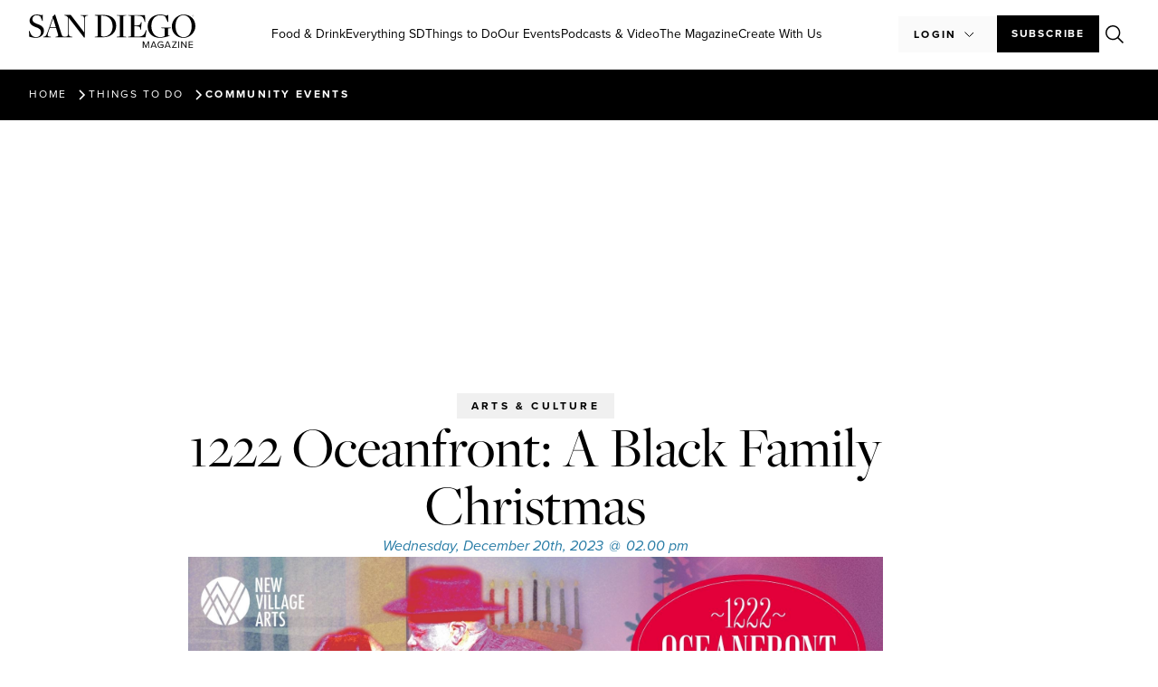

--- FILE ---
content_type: text/html; charset=UTF-8
request_url: https://sandiegomagazine.com/community-event/1222-oceanfront-a-black-family-christmas-17/
body_size: 27363
content:
<!doctype html>
<html lang="en-US">
<head>
	<!-- Google Tag Manager -->
	<script>(function(w,d,s,l,i){w[l]=w[l]||[];w[l].push({'gtm.start':
	new Date().getTime(),event:'gtm.js'});var f=d.getElementsByTagName(s)[0],
	j=d.createElement(s),dl=l!='dataLayer'?'&l='+l:'';j.async=true;j.src=
	'https://www.googletagmanager.com/gtm.js?id='+i+dl;f.parentNode.insertBefore(j,f);
	})(window,document,'script','dataLayer','GTM-M5H5LMHZ');</script>
	<!-- End Google Tag Manager -->

    <script async src="https://securepubads.g.doubleclick.net/tag/js/gpt.js"></script>
	<script>
	var adSlotsBuffer = [];
	var adInterstitialBuffer = [];
	</script>
	
	<meta charset="UTF-8">
	<meta name="viewport" content="width=device-width, initial-scale=1">
	<link rel="profile" href="https://gmpg.org/xfn/11">
	<meta name='robots' content='index, follow, max-image-preview:large, max-snippet:-1, max-video-preview:-1' />

	<!-- This site is optimized with the Yoast SEO plugin v24.6 - https://yoast.com/wordpress/plugins/seo/ -->
	<title>1222 Oceanfront: A Black Family Christmas - San Diego Magazine</title>
	<link rel="canonical" href="https://sandiegomagazine.com/community-event/1222-oceanfront-a-black-family-christmas-17/" />
	<meta property="og:locale" content="en_US" />
	<meta property="og:type" content="article" />
	<meta property="og:title" content="1222 Oceanfront: A Black Family Christmas - San Diego Magazine" />
	<meta property="og:url" content="https://sandiegomagazine.com/community-event/1222-oceanfront-a-black-family-christmas-17/" />
	<meta property="og:site_name" content="San Diego Magazine" />
	<meta property="article:publisher" content="https://www.facebook.com/sandiegomagazine" />
	<meta property="og:image" content="https://sandiegomagazine.com/wp-content/uploads/2024/01/sdm_logo.png" />
	<meta property="og:image:width" content="1200" />
	<meta property="og:image:height" content="630" />
	<meta property="og:image:type" content="image/png" />
	<meta name="twitter:card" content="summary_large_image" />
	<meta name="twitter:site" content="@SanDiegoMag" />
	<script type="application/ld+json" class="yoast-schema-graph">{"@context":"https://schema.org","@graph":[{"@type":"WebPage","@id":"https://sandiegomagazine.com/community-event/1222-oceanfront-a-black-family-christmas-17/","url":"https://sandiegomagazine.com/community-event/1222-oceanfront-a-black-family-christmas-17/","name":"1222 Oceanfront: A Black Family Christmas - San Diego Magazine","isPartOf":{"@id":"https://sandiegomagazine.com/#website"},"datePublished":"2023-11-15T19:39:25+00:00","breadcrumb":{"@id":"https://sandiegomagazine.com/community-event/1222-oceanfront-a-black-family-christmas-17/#breadcrumb"},"inLanguage":"en-US","potentialAction":[{"@type":"ReadAction","target":["https://sandiegomagazine.com/community-event/1222-oceanfront-a-black-family-christmas-17/"]}]},{"@type":"BreadcrumbList","@id":"https://sandiegomagazine.com/community-event/1222-oceanfront-a-black-family-christmas-17/#breadcrumb","itemListElement":[{"@type":"ListItem","position":1,"name":"Home","item":"https://sandiegomagazine.com/"},{"@type":"ListItem","position":2,"name":"1222 Oceanfront: A Black Family Christmas"}]},{"@type":"WebSite","@id":"https://sandiegomagazine.com/#website","url":"https://sandiegomagazine.com/","name":"San Diego Magazine","description":"","publisher":{"@id":"https://sandiegomagazine.com/#organization"},"potentialAction":[{"@type":"SearchAction","target":{"@type":"EntryPoint","urlTemplate":"https://sandiegomagazine.com/?s={search_term_string}"},"query-input":{"@type":"PropertyValueSpecification","valueRequired":true,"valueName":"search_term_string"}}],"inLanguage":"en-US"},{"@type":"Organization","@id":"https://sandiegomagazine.com/#organization","name":"San Diego Magazine","url":"https://sandiegomagazine.com/","logo":{"@type":"ImageObject","inLanguage":"en-US","@id":"https://sandiegomagazine.com/#/schema/logo/image/","url":"https://sandiegomagazine.com/wp-content/uploads/2023/08/SDM_favicon.png","contentUrl":"https://sandiegomagazine.com/wp-content/uploads/2023/08/SDM_favicon.png","width":512,"height":512,"caption":"San Diego Magazine"},"image":{"@id":"https://sandiegomagazine.com/#/schema/logo/image/"},"sameAs":["https://www.facebook.com/sandiegomagazine","https://x.com/SanDiegoMag","https://www.instagram.com/sandiegomag/","https://www.youtube.com/user/sandiegomagazine","https://vimeo.com/user167810047"]}]}</script>
	<!-- / Yoast SEO plugin. -->


<link rel='dns-prefetch' href='//js.hs-scripts.com' />
<link rel="alternate" type="application/rss+xml" title="San Diego Magazine &raquo; Feed" href="https://sandiegomagazine.com/feed/" />
<link rel="alternate" type="application/rss+xml" title="San Diego Magazine &raquo; Comments Feed" href="https://sandiegomagazine.com/comments/feed/" />
<script id="wpp-js" src="https://sandiegomagazine.com/wp-content/plugins/wordpress-popular-posts/assets/js/wpp.min.js?ver=7.2.0" data-sampling="1" data-sampling-rate="100" data-api-url="https://sandiegomagazine.com/wp-json/wordpress-popular-posts" data-post-id="61715" data-token="37b6e2685d" data-lang="0" data-debug="0"></script>
<link rel="alternate" title="oEmbed (JSON)" type="application/json+oembed" href="https://sandiegomagazine.com/wp-json/oembed/1.0/embed?url=https%3A%2F%2Fsandiegomagazine.com%2Fcommunity-event%2F1222-oceanfront-a-black-family-christmas-17%2F" />
<link rel="alternate" title="oEmbed (XML)" type="text/xml+oembed" href="https://sandiegomagazine.com/wp-json/oembed/1.0/embed?url=https%3A%2F%2Fsandiegomagazine.com%2Fcommunity-event%2F1222-oceanfront-a-black-family-christmas-17%2F&#038;format=xml" />
<link rel="stylesheet" type="text/css" href="https://use.typekit.net/xjq8mgo.css">		<style id="content-control-block-styles">
			@media (max-width: 640px) {
	.cc-hide-on-mobile {
		display: none !important;
	}
}
@media (min-width: 641px) and (max-width: 920px) {
	.cc-hide-on-tablet {
		display: none !important;
	}
}
@media (min-width: 921px) and (max-width: 1440px) {
	.cc-hide-on-desktop {
		display: none !important;
	}
}		</style>
		<link rel='stylesheet' id='all-css-2fb338db65cb4ab827e9ae68dfb0397b' href='https://sandiegomagazine.com/wp-content/boost-cache/static/df8dafcc66.min.css' type='text/css' media='all' />
<style id='global-styles-inline-css'>
:root{--wp--preset--aspect-ratio--square: 1;--wp--preset--aspect-ratio--4-3: 4/3;--wp--preset--aspect-ratio--3-4: 3/4;--wp--preset--aspect-ratio--3-2: 3/2;--wp--preset--aspect-ratio--2-3: 2/3;--wp--preset--aspect-ratio--16-9: 16/9;--wp--preset--aspect-ratio--9-16: 9/16;--wp--preset--color--black: #000000;--wp--preset--color--cyan-bluish-gray: #abb8c3;--wp--preset--color--white: #ffffff;--wp--preset--color--pale-pink: #f78da7;--wp--preset--color--vivid-red: #cf2e2e;--wp--preset--color--luminous-vivid-orange: #ff6900;--wp--preset--color--luminous-vivid-amber: #fcb900;--wp--preset--color--light-green-cyan: #7bdcb5;--wp--preset--color--vivid-green-cyan: #00d084;--wp--preset--color--pale-cyan-blue: #8ed1fc;--wp--preset--color--vivid-cyan-blue: #0693e3;--wp--preset--color--vivid-purple: #9b51e0;--wp--preset--gradient--vivid-cyan-blue-to-vivid-purple: linear-gradient(135deg,rgb(6,147,227) 0%,rgb(155,81,224) 100%);--wp--preset--gradient--light-green-cyan-to-vivid-green-cyan: linear-gradient(135deg,rgb(122,220,180) 0%,rgb(0,208,130) 100%);--wp--preset--gradient--luminous-vivid-amber-to-luminous-vivid-orange: linear-gradient(135deg,rgb(252,185,0) 0%,rgb(255,105,0) 100%);--wp--preset--gradient--luminous-vivid-orange-to-vivid-red: linear-gradient(135deg,rgb(255,105,0) 0%,rgb(207,46,46) 100%);--wp--preset--gradient--very-light-gray-to-cyan-bluish-gray: linear-gradient(135deg,rgb(238,238,238) 0%,rgb(169,184,195) 100%);--wp--preset--gradient--cool-to-warm-spectrum: linear-gradient(135deg,rgb(74,234,220) 0%,rgb(151,120,209) 20%,rgb(207,42,186) 40%,rgb(238,44,130) 60%,rgb(251,105,98) 80%,rgb(254,248,76) 100%);--wp--preset--gradient--blush-light-purple: linear-gradient(135deg,rgb(255,206,236) 0%,rgb(152,150,240) 100%);--wp--preset--gradient--blush-bordeaux: linear-gradient(135deg,rgb(254,205,165) 0%,rgb(254,45,45) 50%,rgb(107,0,62) 100%);--wp--preset--gradient--luminous-dusk: linear-gradient(135deg,rgb(255,203,112) 0%,rgb(199,81,192) 50%,rgb(65,88,208) 100%);--wp--preset--gradient--pale-ocean: linear-gradient(135deg,rgb(255,245,203) 0%,rgb(182,227,212) 50%,rgb(51,167,181) 100%);--wp--preset--gradient--electric-grass: linear-gradient(135deg,rgb(202,248,128) 0%,rgb(113,206,126) 100%);--wp--preset--gradient--midnight: linear-gradient(135deg,rgb(2,3,129) 0%,rgb(40,116,252) 100%);--wp--preset--font-size--small: 13px;--wp--preset--font-size--medium: 20px;--wp--preset--font-size--large: 36px;--wp--preset--font-size--x-large: 42px;--wp--preset--spacing--20: 0.44rem;--wp--preset--spacing--30: 0.67rem;--wp--preset--spacing--40: 1rem;--wp--preset--spacing--50: 1.5rem;--wp--preset--spacing--60: 2.25rem;--wp--preset--spacing--70: 3.38rem;--wp--preset--spacing--80: 5.06rem;--wp--preset--shadow--natural: 6px 6px 9px rgba(0, 0, 0, 0.2);--wp--preset--shadow--deep: 12px 12px 50px rgba(0, 0, 0, 0.4);--wp--preset--shadow--sharp: 6px 6px 0px rgba(0, 0, 0, 0.2);--wp--preset--shadow--outlined: 6px 6px 0px -3px rgb(255, 255, 255), 6px 6px rgb(0, 0, 0);--wp--preset--shadow--crisp: 6px 6px 0px rgb(0, 0, 0);}:root { --wp--style--global--content-size: 800px;--wp--style--global--wide-size: 1200px; }:where(body) { margin: 0; }.wp-site-blocks > .alignleft { float: left; margin-right: 2em; }.wp-site-blocks > .alignright { float: right; margin-left: 2em; }.wp-site-blocks > .aligncenter { justify-content: center; margin-left: auto; margin-right: auto; }:where(.wp-site-blocks) > * { margin-block-start: 24px; margin-block-end: 0; }:where(.wp-site-blocks) > :first-child { margin-block-start: 0; }:where(.wp-site-blocks) > :last-child { margin-block-end: 0; }:root { --wp--style--block-gap: 24px; }:root :where(.is-layout-flow) > :first-child{margin-block-start: 0;}:root :where(.is-layout-flow) > :last-child{margin-block-end: 0;}:root :where(.is-layout-flow) > *{margin-block-start: 24px;margin-block-end: 0;}:root :where(.is-layout-constrained) > :first-child{margin-block-start: 0;}:root :where(.is-layout-constrained) > :last-child{margin-block-end: 0;}:root :where(.is-layout-constrained) > *{margin-block-start: 24px;margin-block-end: 0;}:root :where(.is-layout-flex){gap: 24px;}:root :where(.is-layout-grid){gap: 24px;}.is-layout-flow > .alignleft{float: left;margin-inline-start: 0;margin-inline-end: 2em;}.is-layout-flow > .alignright{float: right;margin-inline-start: 2em;margin-inline-end: 0;}.is-layout-flow > .aligncenter{margin-left: auto !important;margin-right: auto !important;}.is-layout-constrained > .alignleft{float: left;margin-inline-start: 0;margin-inline-end: 2em;}.is-layout-constrained > .alignright{float: right;margin-inline-start: 2em;margin-inline-end: 0;}.is-layout-constrained > .aligncenter{margin-left: auto !important;margin-right: auto !important;}.is-layout-constrained > :where(:not(.alignleft):not(.alignright):not(.alignfull)){max-width: var(--wp--style--global--content-size);margin-left: auto !important;margin-right: auto !important;}.is-layout-constrained > .alignwide{max-width: var(--wp--style--global--wide-size);}body .is-layout-flex{display: flex;}.is-layout-flex{flex-wrap: wrap;align-items: center;}.is-layout-flex > :is(*, div){margin: 0;}body .is-layout-grid{display: grid;}.is-layout-grid > :is(*, div){margin: 0;}body{padding-top: 0px;padding-right: 0px;padding-bottom: 0px;padding-left: 0px;}a:where(:not(.wp-element-button)){text-decoration: underline;}:root :where(.wp-element-button, .wp-block-button__link){background-color: #32373c;border-width: 0;color: #fff;font-family: inherit;font-size: inherit;font-style: inherit;font-weight: inherit;letter-spacing: inherit;line-height: inherit;padding-top: calc(0.667em + 2px);padding-right: calc(1.333em + 2px);padding-bottom: calc(0.667em + 2px);padding-left: calc(1.333em + 2px);text-decoration: none;text-transform: inherit;}.has-black-color{color: var(--wp--preset--color--black) !important;}.has-cyan-bluish-gray-color{color: var(--wp--preset--color--cyan-bluish-gray) !important;}.has-white-color{color: var(--wp--preset--color--white) !important;}.has-pale-pink-color{color: var(--wp--preset--color--pale-pink) !important;}.has-vivid-red-color{color: var(--wp--preset--color--vivid-red) !important;}.has-luminous-vivid-orange-color{color: var(--wp--preset--color--luminous-vivid-orange) !important;}.has-luminous-vivid-amber-color{color: var(--wp--preset--color--luminous-vivid-amber) !important;}.has-light-green-cyan-color{color: var(--wp--preset--color--light-green-cyan) !important;}.has-vivid-green-cyan-color{color: var(--wp--preset--color--vivid-green-cyan) !important;}.has-pale-cyan-blue-color{color: var(--wp--preset--color--pale-cyan-blue) !important;}.has-vivid-cyan-blue-color{color: var(--wp--preset--color--vivid-cyan-blue) !important;}.has-vivid-purple-color{color: var(--wp--preset--color--vivid-purple) !important;}.has-black-background-color{background-color: var(--wp--preset--color--black) !important;}.has-cyan-bluish-gray-background-color{background-color: var(--wp--preset--color--cyan-bluish-gray) !important;}.has-white-background-color{background-color: var(--wp--preset--color--white) !important;}.has-pale-pink-background-color{background-color: var(--wp--preset--color--pale-pink) !important;}.has-vivid-red-background-color{background-color: var(--wp--preset--color--vivid-red) !important;}.has-luminous-vivid-orange-background-color{background-color: var(--wp--preset--color--luminous-vivid-orange) !important;}.has-luminous-vivid-amber-background-color{background-color: var(--wp--preset--color--luminous-vivid-amber) !important;}.has-light-green-cyan-background-color{background-color: var(--wp--preset--color--light-green-cyan) !important;}.has-vivid-green-cyan-background-color{background-color: var(--wp--preset--color--vivid-green-cyan) !important;}.has-pale-cyan-blue-background-color{background-color: var(--wp--preset--color--pale-cyan-blue) !important;}.has-vivid-cyan-blue-background-color{background-color: var(--wp--preset--color--vivid-cyan-blue) !important;}.has-vivid-purple-background-color{background-color: var(--wp--preset--color--vivid-purple) !important;}.has-black-border-color{border-color: var(--wp--preset--color--black) !important;}.has-cyan-bluish-gray-border-color{border-color: var(--wp--preset--color--cyan-bluish-gray) !important;}.has-white-border-color{border-color: var(--wp--preset--color--white) !important;}.has-pale-pink-border-color{border-color: var(--wp--preset--color--pale-pink) !important;}.has-vivid-red-border-color{border-color: var(--wp--preset--color--vivid-red) !important;}.has-luminous-vivid-orange-border-color{border-color: var(--wp--preset--color--luminous-vivid-orange) !important;}.has-luminous-vivid-amber-border-color{border-color: var(--wp--preset--color--luminous-vivid-amber) !important;}.has-light-green-cyan-border-color{border-color: var(--wp--preset--color--light-green-cyan) !important;}.has-vivid-green-cyan-border-color{border-color: var(--wp--preset--color--vivid-green-cyan) !important;}.has-pale-cyan-blue-border-color{border-color: var(--wp--preset--color--pale-cyan-blue) !important;}.has-vivid-cyan-blue-border-color{border-color: var(--wp--preset--color--vivid-cyan-blue) !important;}.has-vivid-purple-border-color{border-color: var(--wp--preset--color--vivid-purple) !important;}.has-vivid-cyan-blue-to-vivid-purple-gradient-background{background: var(--wp--preset--gradient--vivid-cyan-blue-to-vivid-purple) !important;}.has-light-green-cyan-to-vivid-green-cyan-gradient-background{background: var(--wp--preset--gradient--light-green-cyan-to-vivid-green-cyan) !important;}.has-luminous-vivid-amber-to-luminous-vivid-orange-gradient-background{background: var(--wp--preset--gradient--luminous-vivid-amber-to-luminous-vivid-orange) !important;}.has-luminous-vivid-orange-to-vivid-red-gradient-background{background: var(--wp--preset--gradient--luminous-vivid-orange-to-vivid-red) !important;}.has-very-light-gray-to-cyan-bluish-gray-gradient-background{background: var(--wp--preset--gradient--very-light-gray-to-cyan-bluish-gray) !important;}.has-cool-to-warm-spectrum-gradient-background{background: var(--wp--preset--gradient--cool-to-warm-spectrum) !important;}.has-blush-light-purple-gradient-background{background: var(--wp--preset--gradient--blush-light-purple) !important;}.has-blush-bordeaux-gradient-background{background: var(--wp--preset--gradient--blush-bordeaux) !important;}.has-luminous-dusk-gradient-background{background: var(--wp--preset--gradient--luminous-dusk) !important;}.has-pale-ocean-gradient-background{background: var(--wp--preset--gradient--pale-ocean) !important;}.has-electric-grass-gradient-background{background: var(--wp--preset--gradient--electric-grass) !important;}.has-midnight-gradient-background{background: var(--wp--preset--gradient--midnight) !important;}.has-small-font-size{font-size: var(--wp--preset--font-size--small) !important;}.has-medium-font-size{font-size: var(--wp--preset--font-size--medium) !important;}.has-large-font-size{font-size: var(--wp--preset--font-size--large) !important;}.has-x-large-font-size{font-size: var(--wp--preset--font-size--x-large) !important;}
/*# sourceURL=global-styles-inline-css */
</style>

<style id='wp-img-auto-sizes-contain-inline-css'>
img:is([sizes=auto i],[sizes^="auto," i]){contain-intrinsic-size:3000px 1500px}
/*# sourceURL=wp-img-auto-sizes-contain-inline-css */
</style>
<style id='wp-emoji-styles-inline-css'>

	img.wp-smiley, img.emoji {
		display: inline !important;
		border: none !important;
		box-shadow: none !important;
		height: 1em !important;
		width: 1em !important;
		margin: 0 0.07em !important;
		vertical-align: -0.1em !important;
		background: none !important;
		padding: 0 !important;
	}
/*# sourceURL=wp-emoji-styles-inline-css */
</style>
<script id="mwl-build-js-js-extra">
var mwl_settings = {"api_url":"https://sandiegomagazine.com/wp-json/meow-lightbox/v1/","rest_nonce":"37b6e2685d","plugin_url":"https://sandiegomagazine.com/wp-content/plugins/meow-lightbox/classes/","settings":{"rtf_slider_fix":false,"engine":"default","backdrop_opacity":"90","theme":"dark","orientation":"auto","selector":".entry-content, .gallery, .mgl-gallery, .wp-block-gallery,  .wp-block-image","selector_ahead":false,"deep_linking":false,"social_sharing":false,"social_sharing_facebook":true,"social_sharing_twitter":true,"social_sharing_pinterest":true,"separate_galleries":false,"animation_toggle":"none","animation_speed":"normal","low_res_placeholder":false,"wordpress_big_image":false,"right_click_protection":true,"magnification":true,"anti_selector":".blog, .archive, .emoji, .attachment-post-image, .no-lightbox","preloading":false,"download_link":false,"caption_source":"caption","caption_ellipsis":true,"exif":{"title":false,"caption":true,"camera":false,"lens":false,"date":false,"date_timezone":false,"shutter_speed":false,"aperture":false,"focal_length":false,"iso":false,"keywords":false},"slideshow":{"enabled":false,"timer":3000},"map":{"enabled":false}}};
//# sourceURL=mwl-build-js-js-extra
</script>
<script src="https://sandiegomagazine.com/wp-content/plugins/meow-lightbox/app/lightbox.js?ver=2025120910" id="mwl-build-js-js"></script>
<script src="https://sandiegomagazine.com/wp-includes/js/jquery/jquery.min.js?ver=2025120910" id="jquery-core-js"></script>
<script src="https://sandiegomagazine.com/wp-includes/js/jquery/jquery-migrate.min.js?ver=2025120910" id="jquery-migrate-js"></script>
<script src="https://sandiegomagazine.com/wp-content/cache/cache-sdm-searchbar.js?ver=2025120910" id="sdm_searchbar_cache-js"></script>
<script src="https://sandiegomagazine.com/wp-content/plugins/sdm-custom-plugin/scripts/searchBar.js?ver=2025120910" id="sdm_searchbar_script-js"></script>
<script id="sdm_loadmore-js-extra">
var the_ajax_script = {"ajaxurl":"https://sandiegomagazine.com/wp-admin/admin-ajax.php"};
//# sourceURL=sdm_loadmore-js-extra
</script>
<script src="https://sandiegomagazine.com/wp-content/plugins/sdm-custom-plugin/scripts/loadMore.js?ver=2025120910" id="sdm_loadmore-js"></script>
<script src="https://sandiegomagazine.com/wp-content/plugins/elementor/assets/lib/font-awesome/js/v4-shims.min.js?ver=2025120910" id="font-awesome-4-shim-js"></script>
<script src="https://sandiegomagazine.com/wp-content/plugins/ultimate-member/assets/js/um-gdpr.min.js?ver=2025120910" id="um-gdpr-js"></script>
<link rel="https://api.w.org/" href="https://sandiegomagazine.com/wp-json/" /><link rel="alternate" title="JSON" type="application/json" href="https://sandiegomagazine.com/wp-json/wp/v2/community-event/61715" /><link rel="EditURI" type="application/rsd+xml" title="RSD" href="https://sandiegomagazine.com/xmlrpc.php?rsd" />
<meta name="generator" content="WordPress 6.9" />
<link rel='shortlink' href='https://sandiegomagazine.com/?p=61715' />
			<!-- DO NOT COPY THIS SNIPPET! Start of Page Analytics Tracking for HubSpot WordPress plugin v11.3.33-->
			<script class="hsq-set-content-id" data-content-id="blog-post">
				var _hsq = _hsq || [];
				_hsq.push(["setContentType", "blog-post"]);
			</script>
			<!-- DO NOT COPY THIS SNIPPET! End of Page Analytics Tracking for HubSpot WordPress plugin -->
			            <style id="wpp-loading-animation-styles">@-webkit-keyframes bgslide{from{background-position-x:0}to{background-position-x:-200%}}@keyframes bgslide{from{background-position-x:0}to{background-position-x:-200%}}.wpp-widget-block-placeholder,.wpp-shortcode-placeholder{margin:0 auto;width:60px;height:3px;background:#dd3737;background:linear-gradient(90deg,#dd3737 0%,#571313 10%,#dd3737 100%);background-size:200% auto;border-radius:3px;-webkit-animation:bgslide 1s infinite linear;animation:bgslide 1s infinite linear}</style>
            <meta name="generator" content="Elementor 3.27.6; features: additional_custom_breakpoints; settings: css_print_method-external, google_font-disabled, font_display-swap">
<script async src="https://securepubads.g.doubleclick.net/tag/js/gpt.js"></script>
<script>
  window.googletag = window.googletag || {cmd: []};
  googletag.cmd.push(function() {
    googletag.defineSlot('/1050720/sdm-adventive-adhesion', [2, 1], 'div-gpt-ad-1726262539482-0').addService(googletag.pubads());
    googletag.pubads().enableSingleRequest();
    googletag.enableServices();
  });
</script>
<script>
    (function(e,t,o,n,p,r,i){e.visitorGlobalObjectAlias=n;e[e.visitorGlobalObjectAlias]=e[e.visitorGlobalObjectAlias]||function(){(e[e.visitorGlobalObjectAlias].q=e[e.visitorGlobalObjectAlias].q||[]).push(arguments)};e[e.visitorGlobalObjectAlias].l=(new Date).getTime();r=t.createElement("script");r.src=o;r.async=true;i=t.getElementsByTagName("script")[0];i.parentNode.insertBefore(r,i)})(window,document,"https://diffuser-cdn.app-us1.com/diffuser/diffuser.js","vgo");
    vgo('setAccount', '478911887');
    vgo('setTrackByDefault', true);

    vgo('process');
</script>
			<style>
				.e-con.e-parent:nth-of-type(n+4):not(.e-lazyloaded):not(.e-no-lazyload),
				.e-con.e-parent:nth-of-type(n+4):not(.e-lazyloaded):not(.e-no-lazyload) * {
					background-image: none !important;
				}
				@media screen and (max-height: 1024px) {
					.e-con.e-parent:nth-of-type(n+3):not(.e-lazyloaded):not(.e-no-lazyload),
					.e-con.e-parent:nth-of-type(n+3):not(.e-lazyloaded):not(.e-no-lazyload) * {
						background-image: none !important;
					}
				}
				@media screen and (max-height: 640px) {
					.e-con.e-parent:nth-of-type(n+2):not(.e-lazyloaded):not(.e-no-lazyload),
					.e-con.e-parent:nth-of-type(n+2):not(.e-lazyloaded):not(.e-no-lazyload) * {
						background-image: none !important;
					}
				}
			</style>
			<link rel="icon" href="https://sandiegomagazine.com/wp-content/uploads/2023/06/SDM_favicon-100x100.png" sizes="32x32" />
<link rel="icon" href="https://sandiegomagazine.com/wp-content/uploads/2023/06/SDM_favicon-300x300.png" sizes="192x192" />
<link rel="apple-touch-icon" href="https://sandiegomagazine.com/wp-content/uploads/2023/06/SDM_favicon-300x300.png" />
<meta name="msapplication-TileImage" content="https://sandiegomagazine.com/wp-content/uploads/2023/06/SDM_favicon-300x300.png" />

		<script type="text/javascript" src="//embeds.iubenda.com/widgets/4c28cf0f-e699-4fbc-9a95-53d3a1e093a7.js"></script>
</head>
<body class="wp-singular community-event-template-default single single-community-event postid-61715 wp-custom-logo wp-embed-responsive wp-theme-hello-elementor wp-child-theme-hello-theme-child-master hello-elementor-default elementor-default elementor-kit-5 elementor-page-55696 elementor-page-190 elementor-page-567 elementor-page-23748 elementor-page-43968 elementor-page-44005 elementor-page-44071 elementor-page-44120 elementor-page-44281">
	
	<!-- Google Tag Manager (noscript) -->
	<noscript><iframe src="https://www.googletagmanager.com/ns.html?id=GTM-M5H5LMHZ"
	height="0" width="0" style="display:none;visibility:hidden"></iframe></noscript>
	<!-- End Google Tag Manager (noscript) -->



<a class="skip-link screen-reader-text" href="#content">Skip to content</a>

		<div data-elementor-type="header" data-elementor-id="12" class="elementor elementor-12 elementor-location-header" data-elementor-post-type="elementor_library">
			<div class="elementor-element elementor-element-366c0d3e e-con-full e-flex e-con e-parent" data-id="366c0d3e" data-element_type="container">
				<div class="elementor-element elementor-element-5d71380 elementor-hidden-tablet elementor-hidden-mobile elementor-widget elementor-widget-sdm_desktop_menu" data-id="5d71380" data-element_type="widget" data-widget_type="sdm_desktop_menu.default">
				<div class="elementor-widget-container">
					<div id="desktop-menu"> <div id="desktop-menu-top"> <a id="logo-container" href="https://sandiegomagazine.com"><img src="/wp-content/plugins/sdm-custom-plugin/assets/logos/sdm-black-logo-mag-header.svg" alt="San Diego Magazine Logo" id="desktop-menu-logo" /></a> <div id="menu-links-list"> <a href="https://sandiegomagazine.com/category/food-drink/" class="category-link" category="1359">Food &amp; Drink</a> <a href="https://sandiegomagazine.com/category/everything-sd/" class="category-link" category="43868">Everything SD</a> <a href="https://sandiegomagazine.com/category/things-to-do/" class="category-link" category="1379">Things to Do</a> <a href="https://sandiegomagazine.com/magazine-events/" class="category-link" category="56549">Our Events</a> <a href="https://sandiegomagazine.com/category/listen/" class="category-link" category="59635">Podcasts & Video</a> <a href="https://sandiegomagazine.com/category/features/" class="category-link" category="1392">The Magazine</a> <a href="https://www.herewearestudios.com/" class="category-link" category="117923">Create With Us</a> </div> <div id="user-buttons-search-list"> <div id="user-buttons"> <div id="login_dropdown_desktop"><span>Login</span></div> </div><div class="closed" id="login_menu_desktop"><a href="https://mysandiegomagazine.darwin.cx/userLogin" class="user-dropdown-menu-item">Subscribers</a><a href="/login">Submit event</a></div> <a href="https://sandiegomagazine.secure.darwin.cx/J3WEB23S" target="_blank" class="primary-button">Subscribe</a> <div id="menu-desktop-search-icon" class="searchbar-icon"></div> </div></div><div id="desktop-fold-menu" class="closed"> <div class="category-menu-links-preview" category="1359"><div class="title-subcategory-links"><a class="category-title" href="https://sandiegomagazine.com/category/food-drink/">Food &amp; Drink</a><div class="subcategory-list"> <a href="https://sandiegomagazine.com/food-drink/best-restaurants-san-diego-2025/" class="subcategory-link">Best Restaurants 2025</a> <a href="https://bosdvote.sdmag.com/" class="subcategory-link">Vote: Best of San Diego 2025 Ballot</a> <a href="https://sandiegomagazine.com/category/reviews/" class="subcategory-link">Reviews</a> <a href="https://sandiegomagazine.com/category/food-drink/food-news/" class="subcategory-link">Food News</a> <a href="https://sandiegomagazine.com/category/food-drink/openings/" class="subcategory-link">Openings</a> <a href="https://sandiegomagazine.com/category/podcasts-video/happy-half-hour/" class="subcategory-link">Happy Half Hour</a> <a href="https://sandiegomagazine.com/category/food-drink/staff-picks/" class="subcategory-link">Staff Picks</a> <a href="https://esp.sandiegomagazine.com/sign-up-to-receive-main-dish" class="subcategory-link">Main Dish (Newsletter)</a> </div></div><div class="last-posts-container"> <p class="tagline">Featured articles</p> <div class="post-preview-container"><div class="post-card" index="0" onclick="location.href='https://sandiegomagazine.com/food-drink/best-meals-san-diego-restaurants-december-2025/';"> <div class="post-image"> <img src="https://sandiegomagazine.com/wp-content/uploads/2025/12/Chefs-Rec-5pc-Nigiri-1-1024x683.jpg.webp" alt="8 Must-Try Meals from San Diego Restaurants Right Now"/> </div> <div class="post-preview-text-container"> <div class="post-tag-and-title"> <p class="category-tag">Food &amp; Drink</p> <h3>8 Must-Try Meals from San Diego Res...</h3> </div> <a href="https://sandiegomagazine.com/food-drink/best-meals-san-diego-restaurants-december-2025/" class="read-article-cta">Read article</a> </div> </div><div class="post-card" index="1" onclick="location.href='https://sandiegomagazine.com/food-drink/carlo-cocktail-bar-cardellino-mission-hills/';"> <div class="post-image"> <img src="https://sandiegomagazine.com/wp-content/uploads/2025/12/DSC01490-1024x684.jpg.webp" alt="Meet Carlo, Cardellino’s Enchanting Hidden Bar"/> </div> <div class="post-preview-text-container"> <div class="post-tag-and-title"> <p class="category-tag">Food &amp; Drink</p> <h3>Meet Carlo, Cardellino’s Enchanti...</h3> </div> <a href="https://sandiegomagazine.com/food-drink/carlo-cocktail-bar-cardellino-mission-hills/" class="read-article-cta">Read article</a> </div> </div><div class="post-card" index="2" onclick="location.href='https://sandiegomagazine.com/food-drink/vulture-restaurant-review-university-heights/';"> <div class="post-image"> <img src="https://sandiegomagazine.com/wp-content/uploads/2025/12/Vulture-June-2025-178-1024x683.jpg.webp" alt="Restaurant Review: Vulture in University Heights"/> </div> <div class="post-preview-text-container"> <div class="post-tag-and-title"> <p class="category-tag">Food &amp; Drink</p> <h3>Restaurant Review: Vulture in Unive...</h3> </div> <a href="https://sandiegomagazine.com/food-drink/vulture-restaurant-review-university-heights/" class="read-article-cta">Read article</a> </div> </div></div> <div class="scroller-dots-container">
                <div class="scroller-dots">
                  <div index="0" category="1359" class="scroller-dot active"></div>
                  <div index="1" class="scroller-dot inactive" category="1359"></div>
                  <div index="2" class="scroller-dot inactive" category="1359"></div>
                </div>
              </div>
            </div>
          </div> <div class="category-menu-links-preview" category="43868"><div class="title-subcategory-links"><a class="category-title" href="https://sandiegomagazine.com/category/everything-sd/">Everything SD</a><div class="subcategory-list"> <a href="https://sandiegomagazine.com/category/everything-sd/arts-culture/" class="subcategory-link">Arts &amp; Culture</a> <a href="https://sandiegomagazine.com/category/everything-sd/living-design/" class="subcategory-link">Living &amp; Design</a> <a href="https://sandiegomagazine.com/category/everything-sd/health-fitness/" class="subcategory-link">Health &amp; Fitness</a> <a href="https://sandiegomagazine.com/category/sports/" class="subcategory-link">Sports</a> <a href="https://sandiegomagazine.com/category/everything-sd/love-dating/" class="subcategory-link">Love &amp; Dating</a> <a href="https://sandiegomagazine.com/category/charitable-sd/" class="subcategory-link">Charitable SD</a> <a href="https://sandiegomagazine.com/category/guides/" class="subcategory-link">Guides</a> <a href="https://sandiegomagazine.com/category/partner-content/" class="subcategory-link">Partner Content</a> <a href="https://esp.sandiegomagazine.com/newsletter_sign_up" class="subcategory-link">Best of San Diego (Newsletter)</a> <a href="https://bosdvote.sdmag.com/" class="subcategory-link">Vote: Best of San Diego 2025 Ballot</a> </div></div><div class="last-posts-container"> <p class="tagline">Featured articles</p> <div class="post-preview-container"><div class="post-card" index="0" onclick="location.href='https://sandiegomagazine.com/features/cutest-pets-san-diego-winners-2025/';"> <div class="post-image"> <img src="https://sandiegomagazine.com/wp-content/uploads/2025/12/Allison-Shamrell-Pet-Photography-2-1024x656.jpg.webp" alt="San Diego Magazine's 2025 Cutest Pets Contest Winners"/> </div> <div class="post-preview-text-container"> <div class="post-tag-and-title"> <p class="category-tag">Features</p> <h3>San Diego Magazine&#039;s 2025 Cutest Pe...</h3> </div> <a href="https://sandiegomagazine.com/features/cutest-pets-san-diego-winners-2025/" class="read-article-cta">Read article</a> </div> </div><div class="post-card" index="1" onclick="location.href='https://sandiegomagazine.com/things-to-do/things-to-do-san-diego-this-weekend-december-3-7/';"> <div class="post-image"> <img src="https://sandiegomagazine.com/wp-content/uploads/2025/12/Timken-Museum-1024x683.jpeg.webp" alt="16 Things to Do in San Diego This Weekend December 3-7"/> </div> <div class="post-preview-text-container"> <div class="post-tag-and-title"> <p class="category-tag">Things to Do</p> <h3>16 Things to Do in San Diego This W...</h3> </div> <a href="https://sandiegomagazine.com/things-to-do/things-to-do-san-diego-this-weekend-december-3-7/" class="read-article-cta">Read article</a> </div> </div><div class="post-card" index="2" onclick="location.href='https://sandiegomagazine.com/everything-sd/father-joes-villages-75-year-anniversary/';"> <div class="post-image"> <img src="https://sandiegomagazine.com/wp-content/uploads/2025/12/1st-Truck-Donation-Pick-Ups-1964-1-1024x709.jpg.webp" alt="Father Joe’s Villages Marks 75 Years of Housing Support"/> </div> <div class="post-preview-text-container"> <div class="post-tag-and-title"> <p class="category-tag">Everything SD</p> <h3>Father Joe’s Villages Marks 75 Ye...</h3> </div> <a href="https://sandiegomagazine.com/everything-sd/father-joes-villages-75-year-anniversary/" class="read-article-cta">Read article</a> </div> </div></div> <div class="scroller-dots-container">
                <div class="scroller-dots">
                  <div index="0" category="43868" class="scroller-dot active"></div>
                  <div index="1" class="scroller-dot inactive" category="43868"></div>
                  <div index="2" class="scroller-dot inactive" category="43868"></div>
                </div>
              </div>
            </div>
          </div> <div class="category-menu-links-preview" category="1379"><div class="title-subcategory-links"><a class="category-title" href="https://sandiegomagazine.com/category/things-to-do/">Things to Do</a><div class="subcategory-list"> <a href="https://sandiegomagazine.com/category/things-to-do/travel/" class="subcategory-link">Travel</a> <a href="https://sandiegomagazine.com/category/things-to-do/theatre/" class="subcategory-link">Theatre</a> <a href="https://sandiegomagazine.com/category/things-to-do/music/" class="subcategory-link">Music</a> <a href="https://sandiegomagazine.com/category/things-to-do/hiking/" class="subcategory-link">Hiking</a> <a href="https://sandiegomagazine.com/community-events/" class="subcategory-link">Calendar Listings</a> <a href="https://sandiegomagazine.com/san-diego-magazine-insider-sign-up/" class="subcategory-link">San Diego Mag Insiders</a> </div></div><div class="last-posts-container"> <p class="tagline">Featured articles</p> <div class="post-preview-container"><div class="post-card" index="0" onclick="location.href='https://sandiegomagazine.com/things-to-do/things-to-do-san-diego-this-weekend-december-3-7/';"> <div class="post-image"> <img src="https://sandiegomagazine.com/wp-content/uploads/2025/12/Timken-Museum-1024x683.jpeg.webp" alt="16 Things to Do in San Diego This Weekend December 3-7"/> </div> <div class="post-preview-text-container"> <div class="post-tag-and-title"> <p class="category-tag">Things to Do</p> <h3>16 Things to Do in San Diego This W...</h3> </div> <a href="https://sandiegomagazine.com/things-to-do/things-to-do-san-diego-this-weekend-december-3-7/" class="read-article-cta">Read article</a> </div> </div><div class="post-card" index="1" onclick="location.href='https://sandiegomagazine.com/things-to-do/manny-farber-patricia-patterson-art-exhibits-san-diego/';"> <div class="post-image"> <img src="https://sandiegomagazine.com/wp-content/uploads/2025/12/B8A1004-1024x683.jpg.webp" alt="On Display: The Art of Manny Farber and Patricia Patterson in La Jolla"/> </div> <div class="post-preview-text-container"> <div class="post-tag-and-title"> <p class="category-tag">Things to Do</p> <h3>On Display: The Art of Manny Farber...</h3> </div> <a href="https://sandiegomagazine.com/things-to-do/manny-farber-patricia-patterson-art-exhibits-san-diego/" class="read-article-cta">Read article</a> </div> </div><div class="post-card" index="2" onclick="location.href='https://sandiegomagazine.com/things-to-do/san-diego-nonprofit-events-december-2025/';"> <div class="post-image"> <img src="https://sandiegomagazine.com/wp-content/uploads/2025/11/Designing-Dreams-USA-1024x683.jpeg.webp" alt="8 San Diego Nonprofit Events to Attend This December"/> </div> <div class="post-preview-text-container"> <div class="post-tag-and-title"> <p class="category-tag">Everything SD</p> <h3>8 San Diego Nonprofit Events to Att...</h3> </div> <a href="https://sandiegomagazine.com/things-to-do/san-diego-nonprofit-events-december-2025/" class="read-article-cta">Read article</a> </div> </div></div> <div class="scroller-dots-container">
                <div class="scroller-dots">
                  <div index="0" category="1379" class="scroller-dot active"></div>
                  <div index="1" class="scroller-dot inactive" category="1379"></div>
                  <div index="2" class="scroller-dot inactive" category="1379"></div>
                </div>
              </div>
            </div>
          </div> <div class="category-menu-links-preview" category="56549"><div class="title-subcategory-links"><a class="category-title" href="https://sandiegomagazine.com/magazine-events/">Our Events</a><div class="subcategory-list"> <a href="https://sandiegomagazine.com/magazine-events/" class="subcategory-link">Upcoming Events</a> <a href="/magazine-events/#past-events" class="subcategory-link">Past Events</a> </div></div><div class="last-posts-container"> <p class="tagline">What's next</p> <div class="post-preview-container"><div class="post-card" index="0" onclick="location.href='https://sandiegomagazine.com/magazine-event/home-design-awards-2026/';"> <div class="post-image"> <img src="https://sandiegomagazine.com/wp-content/uploads/2024/12/HOMEDESIGN-1024x676.png" alt="Home + Design Awards 2026"/> </div> <div class="post-preview-text-container"> <div class="post-tag-and-title"> <p class="category-tag">March 31, 2026</p> <h3>Home + Design Awards 2026</h3> </div> <a href="https://sandiegomagazine.com/magazine-event/home-design-awards-2026/" class="read-article-cta">See more</a> </div> </div></div> <div class="scroller-dots-container">
                <div class="scroller-dots">
                  <div index="0" category="56549" class="scroller-dot active"></div>
                  <div index="1" class="scroller-dot inactive" category="56549"></div>
                  <div index="2" class="scroller-dot inactive" category="56549"></div>
                </div>
              </div>
            </div>
          </div> <div class="category-menu-links-preview" category="59635"><div class="title-subcategory-links"><a class="category-title" href="https://sandiegomagazine.com/category/listen/">Podcasts & Video</a><div class="subcategory-list"> <a href="https://sandiegomagazine.com/listen/happy-half-hour-podcast/" class="subcategory-link">Happy Half Hour Podcast</a> <a href="https://sandiegomagazine.com/listen/the-plant-lady/" class="subcategory-link">The Plant Lady</a> <a href="https://sandiegomagazine.com/listen/not-a-parenting-podcast/" class="subcategory-link">Not a Parenting Podcast</a> <a href="https://sandiegomagazine.com/category/watch/" class="subcategory-link">Video</a> </div></div><div class="last-posts-container"> <p class="tagline">Featured articles</p> <div class="post-preview-container"><div class="post-card" index="0" onclick="location.href='https://sandiegomagazine.com/listen/happy-half-hour-podcast/inside-le-coq-revival-with-brian-malarkey-and-chris-puffer/';"> <div class="post-image"> <img src="https://sandiegomagazine.com/wp-content/uploads/2025/12/le-coq-puffer-malarkey-1024x618.jpg.webp" alt="Inside Le Coq’s Revival with Brian Malarkey and Chris Puffer"/> </div> <div class="post-preview-text-container"> <div class="post-tag-and-title"> <p class="category-tag">podcast-ep</p> <h3>Inside Le Coq’s Revival with Bria...</h3> </div> <a href="https://sandiegomagazine.com/listen/happy-half-hour-podcast/inside-le-coq-revival-with-brian-malarkey-and-chris-puffer/" class="read-article-cta">Read article</a> </div> </div><div class="post-card" index="1" onclick="location.href='https://sandiegomagazine.com/listen/happy-half-hour-podcast/andrew-zimmern-on-how-we-eat-fish/';"> <div class="post-image"> <img src="https://sandiegomagazine.com/wp-content/uploads/2025/11/IMG_0327-1024x648.jpg.webp" alt="Andrew Zimmern Stops By to Talk Future and Myths of Seafood"/> </div> <div class="post-preview-text-container"> <div class="post-tag-and-title"> <p class="category-tag">podcast-ep</p> <h3>Andrew Zimmern Stops By to Talk Fut...</h3> </div> <a href="https://sandiegomagazine.com/listen/happy-half-hour-podcast/andrew-zimmern-on-how-we-eat-fish/" class="read-article-cta">Read article</a> </div> </div><div class="post-card" index="2" onclick="location.href='https://sandiegomagazine.com/listen/happy-half-hour-podcast/finca-north-park-wine-bar/';"> <div class="post-image"> <img src="https://sandiegomagazine.com/wp-content/uploads/2025/11/IMG_0320-1024x711.jpg.webp" alt="Spinning Spanish Wine Into Magic at Finca"/> </div> <div class="post-preview-text-container"> <div class="post-tag-and-title"> <p class="category-tag">podcast-ep</p> <h3>Spinning Spanish Wine Into Magic at...</h3> </div> <a href="https://sandiegomagazine.com/listen/happy-half-hour-podcast/finca-north-park-wine-bar/" class="read-article-cta">Read article</a> </div> </div></div> <div class="scroller-dots-container">
                <div class="scroller-dots">
                  <div index="0" category="59635" class="scroller-dot active"></div>
                  <div index="1" class="scroller-dot inactive" category="59635"></div>
                  <div index="2" class="scroller-dot inactive" category="59635"></div>
                </div>
              </div>
            </div>
          </div> <div class="category-menu-links-preview" category="1392"><div class="title-subcategory-links"><a class="category-title" href="https://sandiegomagazine.com/category/features/">The Magazine</a><div class="subcategory-list"> <a href="https://sandiegomagazine.com/category/features/" class="subcategory-link">Features</a> <a href="/the-magazine" class="subcategory-link">About Us</a> <a href="https://sandiegomagazine.secure.darwin.cx/J3WEB23S" class="subcategory-link">Subscribe</a> <a href="http://sdmagmedia.com/" class="subcategory-link">Advertise</a> <a href="https://sandiegomagazine.com/the-magazine/careers/" class="subcategory-link">Careers</a> <a href="https://sandiegomagazine.secure.darwin.cx/J3WEB23S" class="subcategory-link">Give a Gift</a> <a href="https://mysandiegomagazine.darwin.cx/userLogin" class="subcategory-link">Subscriber Services</a> <a href="https://newskeepsake.com/pages/san-diego-magazine" class="subcategory-link">The Plaque Store</a> </div></div><div class="last-posts-container"> <p class="tagline">Featured articles</p> <div class="post-preview-container"><div class="post-card" index="0" onclick="location.href='https://sandiegomagazine.com/food-drink/best-meals-san-diego-restaurants-december-2025/';"> <div class="post-image"> <img src="https://sandiegomagazine.com/wp-content/uploads/2025/12/Chefs-Rec-5pc-Nigiri-1-1024x683.jpg.webp" alt="8 Must-Try Meals from San Diego Restaurants Right Now"/> </div> <div class="post-preview-text-container"> <div class="post-tag-and-title"> <p class="category-tag">Food &amp; Drink</p> <h3>8 Must-Try Meals from San Diego Res...</h3> </div> <a href="https://sandiegomagazine.com/food-drink/best-meals-san-diego-restaurants-december-2025/" class="read-article-cta">Read article</a> </div> </div><div class="post-card" index="1" onclick="location.href='https://sandiegomagazine.com/features/cutest-pets-san-diego-winners-2025/';"> <div class="post-image"> <img src="https://sandiegomagazine.com/wp-content/uploads/2025/12/Allison-Shamrell-Pet-Photography-2-1024x656.jpg.webp" alt="San Diego Magazine's 2025 Cutest Pets Contest Winners"/> </div> <div class="post-preview-text-container"> <div class="post-tag-and-title"> <p class="category-tag">Features</p> <h3>San Diego Magazine&#039;s 2025 Cutest Pe...</h3> </div> <a href="https://sandiegomagazine.com/features/cutest-pets-san-diego-winners-2025/" class="read-article-cta">Read article</a> </div> </div><div class="post-card" index="2" onclick="location.href='https://sandiegomagazine.com/food-drink/vulture-restaurant-review-university-heights/';"> <div class="post-image"> <img src="https://sandiegomagazine.com/wp-content/uploads/2025/12/Vulture-June-2025-178-1024x683.jpg.webp" alt="Restaurant Review: Vulture in University Heights"/> </div> <div class="post-preview-text-container"> <div class="post-tag-and-title"> <p class="category-tag">Food &amp; Drink</p> <h3>Restaurant Review: Vulture in Unive...</h3> </div> <a href="https://sandiegomagazine.com/food-drink/vulture-restaurant-review-university-heights/" class="read-article-cta">Read article</a> </div> </div></div> <div class="scroller-dots-container">
                <div class="scroller-dots">
                  <div index="0" category="1392" class="scroller-dot active"></div>
                  <div index="1" class="scroller-dot inactive" category="1392"></div>
                  <div index="2" class="scroller-dot inactive" category="1392"></div>
                </div>
              </div>
            </div>
          </div> <div class="category-menu-links-preview" category="117923"><div class="title-subcategory-links"><a class="category-title" href="https://www.herewearestudios.com/">Create With Us</a><div class="subcategory-list"> </div></div><div class="last-posts-container"> <p class="tagline">Featured articles</p> <div class="post-preview-container"> <div class="post-card" index="0"> <div class="post-image"> <img src="https://sandiegomagazine.com/wp-content/uploads/2025/12/Chefs-Rec-5pc-Nigiri-1-1024x683.jpg.webp" alt="8 Must-Try Meals from San Diego Restaurants Right Now"/> </div> <div class="post-preview-text-container"> <div class="post-tag-and-title"> <p class="category-tag">Food &amp; Drink</p> <h3>8 Must-Try Meals from San Diego Res...</h3> </div> <a href="https://sandiegomagazine.com/food-drink/best-meals-san-diego-restaurants-december-2025/" class="read-article-cta">Read article</a> </div> </div> <div class="post-card" index="1"> <div class="post-image"> <img src="https://sandiegomagazine.com/wp-content/uploads/2025/12/Allison-Shamrell-Pet-Photography-2-1024x656.jpg.webp" alt="San Diego Magazine's 2025 Cutest Pets Contest Winners"/> </div> <div class="post-preview-text-container"> <div class="post-tag-and-title"> <p class="category-tag">Features</p> <h3>San Diego Magazine&#039;s 2025 Cutest Pe...</h3> </div> <a href="https://sandiegomagazine.com/features/cutest-pets-san-diego-winners-2025/" class="read-article-cta">Read article</a> </div> </div> <div class="post-card" index="2"> <div class="post-image"> <img src="https://sandiegomagazine.com/wp-content/uploads/2025/12/DSC01490-1024x684.jpg.webp" alt="Meet Carlo, Cardellino’s Enchanting Hidden Bar"/> </div> <div class="post-preview-text-container"> <div class="post-tag-and-title"> <p class="category-tag">Food &amp; Drink</p> <h3>Meet Carlo, Cardellino’s Enchanti...</h3> </div> <a href="https://sandiegomagazine.com/food-drink/carlo-cocktail-bar-cardellino-mission-hills/" class="read-article-cta">Read article</a> </div> </div></div> <div class="scroller-dots-container">
                <div class="scroller-dots">
                  <div index="0" category="117923" class="scroller-dot active"></div>
                  <div index="1" class="scroller-dot inactive" category="117923"></div>
                  <div index="2" class="scroller-dot inactive" category="117923"></div>
                </div>
              </div>
            </div>
          </div> <div id="newsletter-bottom-bar"><div id="newsletter-container"><p>Ready to know more about San Diego?</p><a href="https://sandiegomagazine.secure.darwin.cx/J3WEB23S" target="_blank" class="secondary-button">Subscribe</a></div></div></div></div> <div id="extra-spacing-desktop"></div>				</div>
				</div>
				<div class="elementor-element elementor-element-a8364cf elementor-hidden-desktop elementor-widget elementor-widget-sdm_mobile_menu" data-id="a8364cf" data-element_type="widget" data-widget_type="sdm_mobile_menu.default">
				<div class="elementor-widget-container">
					<div id="mobile-menu"><div id="logo-buttons-container" class="closed"><a href="https://sandiegomagazine.com" id="logo-container"><img src="/wp-content/plugins/sdm-custom-plugin/assets/logos/sdm-black-logo-mag-header.svg" alt="San Diego Magazine Logo" id="mobile-menu-logo" /></a><div id="menu-icons-container"><a href="https://sandiegomagazine.secure.darwin.cx/J3WEB23S" target="_blank" id="subscription_button" style="display:none">Subscribe</a><div id="menu-mobile-search-icon" class="searchbar-icon"></div><div id="menu-mobile-hamburger-menu-icon" class="closed"></div></div></div><div id="menu-container" class="closed"><div id="items-container"><div class="category-container closed" category="1359"><div class="dropdown-container"><a href="https://sandiegomagazine.com/category/food-drink/" class="category-link">Food &amp; Drink</a><div class="category-chevron" category="1359"></div></div><div class="subcategory-container"><a href="https://sandiegomagazine.com/food-drink/best-restaurants-san-diego-2025/" class="subcategory-link">Best Restaurants 2025</a><a href="https://bosdvote.sdmag.com/" class="subcategory-link">Vote: Best of San Diego 2025 Ballot</a><a href="https://sandiegomagazine.com/category/reviews/" class="subcategory-link">Reviews</a><a href="https://sandiegomagazine.com/category/food-drink/food-news/" class="subcategory-link">Food News</a><a href="https://sandiegomagazine.com/category/food-drink/openings/" class="subcategory-link">Openings</a><a href="https://sandiegomagazine.com/category/podcasts-video/happy-half-hour/" class="subcategory-link">Happy Half Hour</a><a href="https://sandiegomagazine.com/category/food-drink/staff-picks/" class="subcategory-link">Staff Picks</a><a href="https://esp.sandiegomagazine.com/sign-up-to-receive-main-dish" class="subcategory-link">Main Dish (Newsletter)</a></div></div><div class="category-container closed" category="43868"><div class="dropdown-container"><a href="https://sandiegomagazine.com/category/everything-sd/" class="category-link">Everything SD</a><div class="category-chevron" category="43868"></div></div><div class="subcategory-container"><a href="https://sandiegomagazine.com/category/everything-sd/arts-culture/" class="subcategory-link">Arts &amp; Culture</a><a href="https://sandiegomagazine.com/category/everything-sd/living-design/" class="subcategory-link">Living &amp; Design</a><a href="https://sandiegomagazine.com/category/everything-sd/health-fitness/" class="subcategory-link">Health &amp; Fitness</a><a href="https://sandiegomagazine.com/category/sports/" class="subcategory-link">Sports</a><a href="https://sandiegomagazine.com/category/everything-sd/love-dating/" class="subcategory-link">Love &amp; Dating</a><a href="https://sandiegomagazine.com/category/charitable-sd/" class="subcategory-link">Charitable SD</a><a href="https://sandiegomagazine.com/category/guides/" class="subcategory-link">Guides</a><a href="https://sandiegomagazine.com/category/partner-content/" class="subcategory-link">Partner Content</a><a href="https://esp.sandiegomagazine.com/newsletter_sign_up" class="subcategory-link">Best of San Diego (Newsletter)</a><a href="https://bosdvote.sdmag.com/" class="subcategory-link">Vote: Best of San Diego 2025 Ballot</a></div></div><div class="category-container closed" category="1379"><div class="dropdown-container"><a href="https://sandiegomagazine.com/category/things-to-do/" class="category-link">Things to Do</a><div class="category-chevron" category="1379"></div></div><div class="subcategory-container"><a href="https://sandiegomagazine.com/category/things-to-do/travel/" class="subcategory-link">Travel</a><a href="https://sandiegomagazine.com/category/things-to-do/theatre/" class="subcategory-link">Theatre</a><a href="https://sandiegomagazine.com/category/things-to-do/music/" class="subcategory-link">Music</a><a href="https://sandiegomagazine.com/category/things-to-do/hiking/" class="subcategory-link">Hiking</a><a href="https://sandiegomagazine.com/community-events/" class="subcategory-link">Calendar Listings</a><a href="https://sandiegomagazine.com/san-diego-magazine-insider-sign-up/" class="subcategory-link">San Diego Mag Insiders</a></div></div><div class="category-container closed" category="56549"><div class="dropdown-container"><a href="https://sandiegomagazine.com/magazine-events/" class="category-link">Our Events</a><div class="category-chevron" category="56549"></div></div><div class="subcategory-container"><a href="https://sandiegomagazine.com/magazine-events/" class="subcategory-link">Upcoming Events</a><a href="/magazine-events/#past-events" class="subcategory-link">Past Events</a></div></div><div class="category-container closed" category="59635"><div class="dropdown-container"><a href="https://sandiegomagazine.com/category/listen/" class="category-link">Podcasts & Video</a><div class="category-chevron" category="59635"></div></div><div class="subcategory-container"><a href="https://sandiegomagazine.com/listen/happy-half-hour-podcast/" class="subcategory-link">Happy Half Hour Podcast</a><a href="https://sandiegomagazine.com/listen/the-plant-lady/" class="subcategory-link">The Plant Lady</a><a href="https://sandiegomagazine.com/listen/not-a-parenting-podcast/" class="subcategory-link">Not a Parenting Podcast</a><a href="https://sandiegomagazine.com/category/watch/" class="subcategory-link">Video</a></div></div><div class="category-container closed" category="1392"><div class="dropdown-container"><a href="https://sandiegomagazine.com/category/features/" class="category-link">The Magazine</a><div class="category-chevron" category="1392"></div></div><div class="subcategory-container"><a href="https://sandiegomagazine.com/category/features/" class="subcategory-link">Features</a><a href="/the-magazine" class="subcategory-link">About Us</a><a href="https://sandiegomagazine.secure.darwin.cx/J3WEB23S" class="subcategory-link">Subscribe</a><a href="http://sdmagmedia.com/" class="subcategory-link">Advertise</a><a href="https://sandiegomagazine.com/the-magazine/careers/" class="subcategory-link">Careers</a><a href="https://sandiegomagazine.secure.darwin.cx/J3WEB23S" class="subcategory-link">Give a Gift</a><a href="https://mysandiegomagazine.darwin.cx/userLogin" class="subcategory-link">Subscriber Services</a><a href="https://newskeepsake.com/pages/san-diego-magazine" class="subcategory-link">The Plaque Store</a></div></div><div class="category-container closed" category="117923"><div class="dropdown-container"><a href="https://www.herewearestudios.com/" class="category-link">Create With Us</a><div class="category-chevron" category="117923"></div></div><div class="subcategory-container"></div></div></div><div id="newsletter-container"><p>Ready to know more about San Diego?</p><div id="user-buttons"><div id="login_dropdown_mobile"><span>Login</span></div><div class="closed" id="login_menu_mobile"><a href="https://mysandiegomagazine.darwin.cx/userLogin" class="user-dropdown-menu-item">Subscribers</a><a href="/login">Submit event</a></div></div></div></div></div><div id="extra-spacing-mobile"></div>				</div>
				</div>
				<div class="elementor-element elementor-element-60263ea elementor-widget elementor-widget-sdm_searchbar" data-id="60263ea" data-element_type="widget" data-widget_type="sdm_searchbar.default">
				<div class="elementor-widget-container">
					<div id="searchbar" >
        <div class="searchbar-container">
        <h5>Search</h5>
        <button id="searchbar-close">Close</button>
        <form id="searchbar-form" action="/" method="get">
            <input type="text" name="s" autocomplete="off" value="" id="searchbar-keywords" placeholder="Enter keywords...">
            <div class="search-text-arrow"></div>
            
        <h6 >Suggestions</h6>
        <ul id="searchbar-suggestions">
           
        </ul>
        <div id="searchbar-dates" class="inactive">
        <label for="searchbar-from" >From</label>
        <input type="date" id="searchbar-from" name="start_date" value="2013-01-01"  data-initial="2013-01-01" class="searchbar-date-selector"></input>
        <label for="searchbar-to">To</label>
        <input type="date" id="searchbar-to" name="end_date" value="2025-12-09" data-initial="2025-12-09" class="searchbar-date-selector"></input>
        </div>
        <input id="post_type" name="post_type" type="hidden" value="post" />
        <input type="submit" id="searchbar-submit" value="Search" ></input>
        </form>
        </div>          
        </div>				</div>
				</div>
				</div>
				</div>
				<div data-elementor-type="single-post" data-elementor-id="55696" class="elementor elementor-55696 elementor-location-single post-61715 community-event type-community-event status-publish hentry" data-elementor-post-type="elementor_library">
			<div class="elementor-element elementor-element-c9afa2f e-con-full e-flex e-con e-parent" data-id="c9afa2f" data-element_type="container">
				<div class="elementor-element elementor-element-61fb394 elementor-widget elementor-widget-sdm_breadcrumbs" data-id="61fb394" data-element_type="widget" data-widget_type="sdm_breadcrumbs.default">
				<div class="elementor-widget-container">
					<div class="breadcrumbs-container"><a class="breadcrumb-item" href="https://sandiegomagazine.com">Home</a><a class="breadcrumb-item" href="/things-to-do">Things to do</a><a class="breadcrumb-item" href="/things-to-do/community-events">Community events</a></div>				</div>
				</div>
				</div>
		<div class="elementor-element elementor-element-7ba2c56 e-con-full e-flex e-con e-parent" data-id="7ba2c56" data-element_type="container">
				<div class="elementor-element elementor-element-99a3801 elementor-hidden-tablet elementor-hidden-mobile elementor-widget elementor-widget-sdm_ad_inventory_unit" data-id="99a3801" data-element_type="widget" data-widget_type="sdm_ad_inventory_unit.default">
				<div class="elementor-widget-container">
					<div id='sdm-adv-69139' class='ad-inventory-unit' style=' min-width: 970px; min-height: 250px;'></div><script>adSlotsBuffer.push({"id":69139,"divId":"sdm-adv-69139","path":"\/1050720\/community-events-article-desktop-top","position":"top","context":"desktop","sizes":[[728,90],[970,250],[970,90],[2,1]]});</script>				</div>
				</div>
				<div class="elementor-element elementor-element-e1e6c1f elementor-hidden-desktop elementor-widget elementor-widget-sdm_ad_inventory_unit" data-id="e1e6c1f" data-element_type="widget" data-widget_type="sdm_ad_inventory_unit.default">
				<div class="elementor-widget-container">
					<div id='sdm-adv-69143' class='ad-inventory-unit' style=' min-width: 320px; min-height: 50px;'></div><script>adSlotsBuffer.push({"id":69143,"divId":"sdm-adv-69143","path":"\/1050720\/community-events-article-mobile-top","position":"top","context":"mobile","sizes":[[320,50]]});</script>				</div>
				</div>
				</div>
		<div class="elementor-element elementor-element-4fd9d3c2 e-flex e-con-boxed e-con e-parent" data-id="4fd9d3c2" data-element_type="container">
					<div class="e-con-inner">
		<div class="elementor-element elementor-element-2a6c1959 e-con-full e-flex e-con e-child" data-id="2a6c1959" data-element_type="container">
				<div class="elementor-element elementor-element-17d6a28 elementor-widget elementor-widget-sdm_community_event_category" data-id="17d6a28" data-element_type="widget" data-widget_type="sdm_community_event_category.default">
				<div class="elementor-widget-container">
					<div class="community-event-category">Arts & Culture</div>				</div>
				</div>
				<div class="elementor-element elementor-element-38262f94 elementor-widget elementor-widget-theme-post-title elementor-page-title elementor-widget-heading" data-id="38262f94" data-element_type="widget" data-widget_type="theme-post-title.default">
				<div class="elementor-widget-container">
					<h1 class="elementor-heading-title elementor-size-default">1222 Oceanfront: A Black Family Christmas</h1>				</div>
				</div>
				<div class="elementor-element elementor-element-2ae3b35f elementor-align-center elementor-widget elementor-widget-post-info" data-id="2ae3b35f" data-element_type="widget" data-widget_type="post-info.default">
				<div class="elementor-widget-container">
							<ul class="elementor-inline-items elementor-icon-list-items elementor-post-info">
								<li class="elementor-icon-list-item elementor-repeater-item-5fecfb1 elementor-inline-item">
													<span class="elementor-icon-list-text elementor-post-info__item elementor-post-info__item--type-custom">
										Wednesday, December 20th, 2023					</span>
								</li>
				<li class="elementor-icon-list-item elementor-repeater-item-fa90918 elementor-inline-item">
													<span class="elementor-icon-list-text elementor-post-info__item elementor-post-info__item--type-custom">
										@					</span>
								</li>
				<li class="elementor-icon-list-item elementor-repeater-item-b78fea9 elementor-inline-item">
													<span class="elementor-icon-list-text elementor-post-info__item elementor-post-info__item--type-custom">
										02.00 pm					</span>
								</li>
				</ul>
						</div>
				</div>
				<div class="elementor-element elementor-element-ff91bb9 elementor-widget elementor-widget-image" data-id="ff91bb9" data-element_type="widget" data-widget_type="image.default">
				<div class="elementor-widget-container">
															<img src="https://sandiegomagazine.com/wp-content/uploads/2023/11/1222-Oceanfront-Event-Listing-17.jpg" title="" alt="" loading="lazy" />															</div>
				</div>
				<div class="elementor-element elementor-element-82231de elementor-share-buttons--view-icon elementor-share-buttons--skin-flat elementor-share-buttons--shape-circle elementor-share-buttons--align-center elementor-share-buttons--color-custom elementor-grid-0 elementor-widget elementor-widget-share-buttons" data-id="82231de" data-element_type="widget" data-widget_type="share-buttons.default">
				<div class="elementor-widget-container">
							<div class="elementor-grid">
								<div class="elementor-grid-item">
						<div
							class="elementor-share-btn elementor-share-btn_facebook"
							role="button"
							tabindex="0"
							aria-label="Share on facebook"
						>
															<span class="elementor-share-btn__icon">
								<i class="fab fa-facebook" aria-hidden="true"></i>							</span>
																				</div>
					</div>
									<div class="elementor-grid-item">
						<div
							class="elementor-share-btn elementor-share-btn_twitter"
							role="button"
							tabindex="0"
							aria-label="Share on twitter"
						>
															<span class="elementor-share-btn__icon">
								<i class="fab fa-twitter" aria-hidden="true"></i>							</span>
																				</div>
					</div>
									<div class="elementor-grid-item">
						<div
							class="elementor-share-btn elementor-share-btn_linkedin"
							role="button"
							tabindex="0"
							aria-label="Share on linkedin"
						>
															<span class="elementor-share-btn__icon">
								<i class="fab fa-linkedin" aria-hidden="true"></i>							</span>
																				</div>
					</div>
						</div>
						</div>
				</div>
				<div class="elementor-element elementor-element-a1ceecb elementor-align-left elementor-list-item-link-full_width elementor-widget elementor-widget-icon-list" data-id="a1ceecb" data-element_type="widget" data-widget_type="icon-list.default">
				<div class="elementor-widget-container">
							<ul class="elementor-icon-list-items">
							<li class="elementor-icon-list-item">
											<span class="elementor-icon-list-icon">
							<svg xmlns="http://www.w3.org/2000/svg" width="24" height="24" viewbox="0 0 24 24" fill="none"><path d="M11.5 3C14.0196 3 16.4359 4.00089 18.2175 5.78249C19.9991 7.56408 21 9.98044 21 12.5C21 15.0196 19.9991 17.4359 18.2175 19.2175C16.4359 20.9991 14.0196 22 11.5 22C8.98044 22 6.56408 20.9991 4.78249 19.2175C3.00089 17.4359 2 15.0196 2 12.5C2 9.98044 3.00089 7.56408 4.78249 5.78249C6.56408 4.00089 8.98044 3 11.5 3ZM11.5 4C9.24566 4 7.08365 4.89553 5.48959 6.48959C3.89553 8.08365 3 10.2457 3 12.5C3 14.7543 3.89553 16.9163 5.48959 18.5104C7.08365 20.1045 9.24566 21 11.5 21C12.6162 21 13.7215 20.7801 14.7528 20.353C15.7841 19.9258 16.7211 19.2997 17.5104 18.5104C18.2997 17.7211 18.9258 16.7841 19.353 15.7528C19.7801 14.7215 20 13.6162 20 12.5C20 10.2457 19.1045 8.08365 17.5104 6.48959C15.9163 4.89553 13.7543 4 11.5 4ZM11 7H12V12.42L16.7 15.13L16.2 16L11 13V7Z" fill="black"></path></svg>						</span>
										<span class="elementor-icon-list-text">02.00 pm</span>
									</li>
								<li class="elementor-icon-list-item">
											<a href="https://www.google.com/maps/place/2787+State+St,+Carlsbad,+CA+92008/@33.1613685,-117.3530672,17z/data=!3m1!4b1!4m6!3m5!1s0x80dc720537e7a733:0x56fa99171c3de69b!8m2!3d33.1613685!4d-117.3504923!16s%2Fg%2F11b8v7sqqd?entry=ttu">

												<span class="elementor-icon-list-icon">
							<svg xmlns="http://www.w3.org/2000/svg" width="33" height="32" viewbox="0 0 33 32" fill="none"><path d="M16.5 25.933C16.2313 25.9343 15.9661 25.8725 15.7257 25.7524C15.4853 25.6324 15.2765 25.4576 15.116 25.242L10.055 18.5C9.21765 17.3191 8.72111 15.9307 8.61973 14.4866C8.51834 13.0425 8.81602 11.5984 9.4802 10.3121C10.1444 9.02576 11.1495 7.94687 12.3856 7.19338C13.6217 6.43988 15.0412 6.04081 16.4888 6.0398C17.9365 6.03879 19.3565 6.43588 20.5937 7.18764C21.8308 7.93941 22.8375 9.0169 23.5034 10.3023C24.1694 11.5876 24.4691 13.0314 24.3697 14.4756C24.2704 15.9199 23.7758 17.309 22.94 18.491L17.885 25.24C17.7246 25.456 17.5157 25.6312 17.2751 25.7515C17.0345 25.8719 16.769 25.9341 16.5 25.933ZM16.492 7.06603C14.8019 7.06072 13.1701 7.68412 11.914 8.81503C10.6544 9.93972 9.85164 11.4878 9.65808 13.1653C9.46452 14.8428 9.89366 16.533 10.864 17.915L15.915 24.642C15.9828 24.733 16.0709 24.8068 16.1723 24.8575C16.2737 24.9082 16.3856 24.9344 16.499 24.934C16.6127 24.9342 16.7248 24.9079 16.8265 24.8572C16.9282 24.8065 17.0167 24.7328 17.085 24.642L22.129 17.908C22.8172 16.9342 23.2403 15.798 23.3565 14.6112C23.4728 13.4244 23.2784 12.2278 22.7922 11.1388C22.3061 10.0499 21.5451 9.10619 20.584 8.40036C19.6228 7.69454 18.4945 7.2509 17.31 7.11303C17.0385 7.08201 16.7654 7.06632 16.492 7.06603Z" fill="black"></path><path d="M16.5 16.5C16.0055 16.5 15.5222 16.3534 15.1111 16.0787C14.7 15.804 14.3795 15.4135 14.1903 14.9567C14.0011 14.4999 13.9516 13.9972 14.048 13.5123C14.1445 13.0273 14.3826 12.5819 14.7322 12.2322C15.0819 11.8826 15.5273 11.6445 16.0123 11.548C16.4972 11.4516 16.9999 11.5011 17.4567 11.6903C17.9135 11.8795 18.304 12.2 18.5787 12.6111C18.8534 13.0222 19 13.5055 19 14C19 14.663 18.7366 15.2989 18.2678 15.7678C17.7989 16.2366 17.163 16.5 16.5 16.5ZM16.5 12.5C16.2033 12.5 15.9133 12.588 15.6666 12.7528C15.42 12.9176 15.2277 13.1519 15.1142 13.426C15.0007 13.7001 14.9709 14.0017 15.0288 14.2926C15.0867 14.5836 15.2296 14.8509 15.4393 15.0607C15.6491 15.2704 15.9164 15.4133 16.2074 15.4712C16.4983 15.5291 16.7999 15.4994 17.074 15.3858C17.3481 15.2723 17.5824 15.08 17.7472 14.8334C17.912 14.5867 18 14.2967 18 14C18 13.6022 17.842 13.2206 17.5607 12.9393C17.2794 12.658 16.8978 12.5 16.5 12.5Z" fill="black"></path></svg>						</span>
										<span class="elementor-icon-list-text">New Village Arts</span>
											</a>
									</li>
								<li class="elementor-icon-list-item">
											<span class="elementor-icon-list-icon">
							<svg xmlns="http://www.w3.org/2000/svg" width="33" height="32" viewbox="0 0 33 32" fill="none"><path d="M16.5 25.75C21.8848 25.75 26.25 21.3848 26.25 16C26.25 10.6152 21.8848 6.25 16.5 6.25C11.1152 6.25 6.75 10.6152 6.75 16C6.75 21.3848 11.1152 25.75 16.5 25.75Z" stroke="black" stroke-linecap="round" stroke-linejoin="round"></path><path d="M13.5674 19.68C13.84 20.024 14.1911 20.2975 14.5913 20.4776C14.9916 20.6577 15.4292 20.7391 15.8674 20.715H17.2474C17.8574 20.715 18.4424 20.4727 18.8737 20.0413C19.3051 19.61 19.5474 19.025 19.5474 18.415C19.5474 17.805 19.3051 17.22 18.8737 16.7887C18.4424 16.3573 17.8574 16.115 17.2474 16.115H15.7524C15.1424 16.115 14.5574 15.8727 14.126 15.4413C13.6947 15.01 13.4524 14.425 13.4524 13.815C13.4524 13.205 13.6947 12.62 14.126 12.1887C14.5574 11.7573 15.1424 11.515 15.7524 11.515H17.1324C18.1674 11.515 18.8574 11.745 19.4324 12.55M16.4424 10.25V21.75" stroke="black" stroke-width="0.7" stroke-linecap="square" stroke-linejoin="round"></path></svg>						</span>
										<span class="elementor-icon-list-text">$55 (group sales and discounts for Senior, Military and Students available)</span>
									</li>
						</ul>
						</div>
				</div>
				<div class="elementor-element elementor-element-bea30c2 elementor-align-center elementor-widget elementor-widget-button" data-id="bea30c2" data-element_type="widget" data-widget_type="button.default">
				<div class="elementor-widget-container">
									<div class="elementor-button-wrapper">
					<a class="elementor-button elementor-button-link elementor-size-sm" href="https://newvillagearts.org/1222_oceanfront-2023/" target="_blank">
						<span class="elementor-button-content-wrapper">
									<span class="elementor-button-text">Go to event →</span>
					</span>
					</a>
				</div>
								</div>
				</div>
				<div class="elementor-element elementor-element-20b308b1 elementor-widget elementor-widget-heading" data-id="20b308b1" data-element_type="widget" data-widget_type="heading.default">
				<div class="elementor-widget-container">
					<h2 class="elementor-heading-title elementor-size-default">About the Event</h2>				</div>
				</div>
				<div class="elementor-element elementor-element-00009f0 elementor-widget elementor-widget-text-editor" data-id="00009f0" data-element_type="widget" data-widget_type="text-editor.default">
				<div class="elementor-widget-container">
									New Village Arts presents 1222 OCEANFRONT: A BLACK FAMILY CHRISTMAS<br />
Written by Dea Hurston<br />
Original Music by Milena (Sellers) Phillips<br />
Created by Dea Hurston, Milena (Sellers) Phillips, Frankie Alicea, and Kevin “Blax” Burroughs<br />
Directed by Kandace Crystal<br />
<br />
Previews: November 30 &amp; December 1<br />
Opening Night: December 2 <br />
Runs: November 30 &#8211; December 24, 2023<br />
<br />
Dorothy Black invites you to join her and her family for Christmas Eve at 1222 Oceanfront. The festive evening features all of the Black family’s traditions including an abundance of delicious food, dancing, skits, and the singing of new, original holiday songs mixed with re-imagined carols. And lots of love, because it’s family. The evening may also include a bit of drama because, well, it’s family. But seriously, how much drama can there be on Christmas Eve? <br />
<br />
Link to website: https://newvillagearts.org/1222_oceanfront-2023/								</div>
				</div>
				</div>
		<div class="elementor-element elementor-element-26b26d74 e-con-full e-flex e-con e-child" data-id="26b26d74" data-element_type="container">
				<div class="elementor-element elementor-element-79b377b elementor-hidden-tablet elementor-hidden-mobile elementor-widget elementor-widget-sdm_ad_inventory_unit" data-id="79b377b" data-element_type="widget" data-settings="{&quot;sticky&quot;:&quot;top&quot;,&quot;sticky_offset&quot;:93,&quot;sticky_parent&quot;:&quot;yes&quot;,&quot;sticky_on&quot;:[&quot;desktop&quot;,&quot;tablet&quot;,&quot;mobile&quot;],&quot;sticky_effects_offset&quot;:0,&quot;sticky_anchor_link_offset&quot;:0}" data-widget_type="sdm_ad_inventory_unit.default">
				<div class="elementor-widget-container">
					<div id='sdm-adv-69140' class='ad-inventory-unit' style=' min-width: 300px; min-height: 600px;'></div><script>adSlotsBuffer.push({"id":69140,"divId":"sdm-adv-69140","path":"\/1050720\/community-events-article-desktop-right-column","position":"right","context":"desktop","sizes":[[300,600],[300,250]]});</script>				</div>
				</div>
				</div>
					</div>
				</div>
		<div class="elementor-element elementor-element-316d407 e-flex e-con-boxed e-con e-parent" data-id="316d407" data-element_type="container">
					<div class="e-con-inner">
				<div class="elementor-element elementor-element-a140ebf elementor-hidden-desktop elementor-widget elementor-widget-sdm_ad_inventory_unit" data-id="a140ebf" data-element_type="widget" data-widget_type="sdm_ad_inventory_unit.default">
				<div class="elementor-widget-container">
					<div id='sdm-adv-69142' class='ad-inventory-unit' style=' min-width: 300px; min-height: 250px;'></div><script>adSlotsBuffer.push({"id":69142,"divId":"sdm-adv-69142","path":"\/1050720\/community-events-article-mobile-middle-1","position":"middle-1","context":"mobile","sizes":[[300,250]]});</script>				</div>
				</div>
					</div>
				</div>
		<div class="elementor-element elementor-element-231645e e-flex e-con-boxed e-con e-parent" data-id="231645e" data-element_type="container">
					<div class="e-con-inner">
		<div class="elementor-element elementor-element-b399fe1 e-flex e-con-boxed e-con e-child" data-id="b399fe1" data-element_type="container">
					<div class="e-con-inner">
				<div class="elementor-element elementor-element-69b21a1 elementor-widget elementor-widget-sdm_banner_cta" data-id="69b21a1" data-element_type="widget" data-widget_type="sdm_banner_cta.default">
				<div class="elementor-widget-container">
					<div class="banner-cta-container"><h2 class="banner-cta-headline">Advertise With Us!</h2><div class="banner-cta-body-text"><div class="banner-cta-body-text"><p>Boost to your brand by enhancing your customer base, expanding your outreach, and increasing your influence. We believe in keeping the creative process enjoyable, and that's why we bring cookies to meetings.</p></div></div><a class="banner-cta-button" href="https://www.sdmagmedia.com/?utm_source=internal&utm_medium=internal_link&utm_campaign=banner_content" target="_blank">Get in touch</a></div>				</div>
				</div>
					</div>
				</div>
				<div class="elementor-element elementor-element-23a1abb elementor-widget elementor-widget-heading" data-id="23a1abb" data-element_type="widget" data-widget_type="heading.default">
				<div class="elementor-widget-container">
					<h2 class="elementor-heading-title elementor-size-default">NEXT EVENTS</h2>				</div>
				</div>
				<div class="elementor-element elementor-element-d4d726f elementor-widget elementor-widget-sdm_community_events_list" data-id="d4d726f" data-element_type="widget" data-widget_type="sdm_community_events_list.default">
				<div class="elementor-widget-container">
					<div class="events-container" ><div id="events-list-container"><a class="event-card" href="https://sandiegomagazine.com/community-event/soweto-gospel-choir-peace/"><div class="image-container"><div class="event-card-thumbnail" style="background-image: url(https://sandiegomagazine.com/wp-content/uploads/2025/12/sowetogospelchoir-hero.png);"></div></div><div class="content-container"><p class="event-date-label">Wed, Dec 10</p><h3 class="event-title">Soweto Gospel Choir: PEACE</h3><p class="event-cost">$30-$55</p><p class="see-more-cta">See more</p></div></a> <a class="event-card" href="https://sandiegomagazine.com/community-event/%e2%9d%84%ef%b8%8f-holiday-christmas-sing-along-dinner-show/"><div class="image-container"><div class="event-card-thumbnail" style="background-image: url(https://sandiegomagazine.com/wp-content/uploads/2025/11/IMG_3157.jpeg.webp);"></div></div><div class="content-container"><p class="event-date-label">Wed, Dec 10</p><h3 class="event-title">❄️ Holiday &amp; Christmas Sing-Along Dinner Show</h3><p class="event-cost">$ 95</p><p class="see-more-cta">See more</p></div></a> <a class="event-card" href="https://sandiegomagazine.com/community-event/the-holidays-with-canadian-brass/"><div class="image-container"><div class="event-card-thumbnail" style="background-image: url(https://sandiegomagazine.com/wp-content/uploads/2025/06/3-3.jpg.webp);"></div></div><div class="content-container"><p class="event-date-label">Thu, Dec 11</p><h3 class="event-title">The Holidays with Canadian Brass</h3><p class="event-cost"></p><p class="see-more-cta">See more</p></div></a> <a class="event-card" href="https://sandiegomagazine.com/community-event/holiday-open-house-2025/"><div class="image-container"><div class="event-card-thumbnail" style="background-image: url(https://sandiegomagazine.com/wp-content/uploads/2025/11/1-1.jpg.webp);"></div></div><div class="content-container"><p class="event-date-label">Thu, Dec 11</p><h3 class="event-title">Holiday Open House 2025</h3><p class="event-cost"></p><p class="see-more-cta">See more</p></div></a> <a class="event-card" href="https://sandiegomagazine.com/community-event/star-theatre-company-presents-annie/"><div class="image-container"><div class="event-card-thumbnail" style="background-image: url(https://sandiegomagazine.com/wp-content/uploads/2025/11/IMG_9678.jpeg.webp);"></div></div><div class="content-container"><p class="event-date-label">Thu, Dec 11</p><h3 class="event-title">Star Theatre Company Presents, Annie</h3><p class="event-cost">$22-$32</p><p class="see-more-cta">See more</p></div></a> <a class="event-card" href="https://sandiegomagazine.com/community-event/camp-christmas-returns-for-its-5th-season-10/"><div class="image-container"><div class="event-card-thumbnail" style="background-image: url(https://sandiegomagazine.com/wp-content/uploads/2025/10/IMG_7305-1-9-scaled.jpg.webp);"></div></div><div class="content-container"><p class="event-date-label">Fri, Dec 12</p><h3 class="event-title">Camp Christmas Returns for its 5th Season</h3><p class="event-cost">$12 - $17</p><p class="see-more-cta">See more</p></div></a> <a class="event-card loadmore_hidden" href="https://sandiegomagazine.com/community-event/taste-of-art-expressive-floral-paintings/"><div class="image-container"><div class="event-card-thumbnail" style="background-image: url(https://sandiegomagazine.com/wp-content/uploads/2025/05/TasteOfArt-e1736210580528-1-5.jpg.webp);"></div></div><div class="content-container"><p class="event-date-label">Fri, Dec 12</p><h3 class="event-title">Taste of Art | Expressive Floral Paintings</h3><p class="event-cost">$50-$65</p><p class="see-more-cta">See more</p></div></a> <a class="event-card loadmore_hidden" href="https://sandiegomagazine.com/community-event/patchwork-holiday-craft-party/"><div class="image-container"><div class="event-card-thumbnail" style="background-image: url(https://sandiegomagazine.com/wp-content/uploads/2025/11/Holiday-Craft-Party_Meetup.png);"></div></div><div class="content-container"><p class="event-date-label">Sat, Dec 13</p><h3 class="event-title">Patchwork Holiday Craft Party!</h3><p class="event-cost">$ 25-50</p><p class="see-more-cta">See more</p></div></a> <a class="event-card loadmore_hidden" href="https://sandiegomagazine.com/community-event/cultured-dairy-eggnog-workshop-with-fermenters-club/"><div class="image-container"><div class="event-card-thumbnail" style="background-image: url(https://sandiegomagazine.com/wp-content/uploads/2024/11/eggnog2-scaled.jpg);"></div></div><div class="content-container"><p class="event-date-label">Sat, Dec 13</p><h3 class="event-title">Cultured Dairy &amp; Eggnog Workshop with Fermenters Club</h3><p class="event-cost">$ 79</p><p class="see-more-cta">See more</p></div></a> <a class="event-card loadmore_hidden" href="https://sandiegomagazine.com/community-event/parade-of-lights-at-the-catamaran-resort/"><div class="image-container"><div class="event-card-thumbnail" style="background-image: url(https://sandiegomagazine.com/wp-content/uploads/2025/12/Parade-of-Lights-scaled.jpg.webp);"></div></div><div class="content-container"><p class="event-date-label">Sat, Dec 13</p><h3 class="event-title">Parade of Lights at the Catamaran Resort</h3><p class="event-cost"></p><p class="see-more-cta">See more</p></div></a> <a class="event-card loadmore_hidden" href="https://sandiegomagazine.com/community-event/campana-sobre-campana-christmas-in-mexico/"><div class="image-container"><div class="event-card-thumbnail" style="background-image: url(https://sandiegomagazine.com/wp-content/uploads/2025/12/campana-hero.png);"></div></div><div class="content-container"><p class="event-date-label">Sat, Dec 13</p><h3 class="event-title">Campana Sobre Campana: Christmas in Mexico!</h3><p class="event-cost">$20-$95</p><p class="see-more-cta">See more</p></div></a> <a class="event-card loadmore_hidden" href="https://sandiegomagazine.com/community-event/cookies-with-santa-at-parkway-plaza-12-13/"><div class="image-container"><div class="event-card-thumbnail" style="background-image: url(https://sandiegomagazine.com/wp-content/uploads/2025/12/ParkwayPlaza_TreeLightingCeremony2024_CourtesyOfParkwayPlaza_2-scaled.jpg.webp);"></div></div><div class="content-container"><p class="event-date-label">Sat, Dec 13</p><h3 class="event-title">Cookies with Santa at Parkway Plaza, 12/13!</h3><p class="event-cost"></p><p class="see-more-cta">See more</p></div></a> <a class="event-card loadmore_hidden" href="https://sandiegomagazine.com/community-event/the-dinner-detective-true-crime-murder-mystery-dinner-show-carlsbad-ca/"><div class="image-container"><div class="event-card-thumbnail" style="background-image: url(https://sandiegomagazine.com/wp-content/uploads/2025/09/The-Dinner-Detective-True-Crime-Murder-Mystery-Dinner-Show-Carlsbad-CA.jpeg.webp);"></div></div><div class="content-container"><p class="event-date-label">Sat, Dec 13</p><h3 class="event-title">The Dinner Detective True Crime Murder Mystery Dinner Show - Carlsbad, CA</h3><p class="event-cost">$107.29</p><p class="see-more-cta">See more</p></div></a> <a class="event-card loadmore_hidden" href="https://sandiegomagazine.com/community-event/camp-christmas-returns-for-its-5th-season-9/"><div class="image-container"><div class="event-card-thumbnail" style="background-image: url(https://sandiegomagazine.com/wp-content/uploads/2025/10/IMG_7305-1-10-scaled.jpg.webp);"></div></div><div class="content-container"><p class="event-date-label">Sat, Dec 13</p><h3 class="event-title">Camp Christmas Returns for its 5th Season</h3><p class="event-cost">$12 - $17</p><p class="see-more-cta">See more</p></div></a> <a class="event-card loadmore_hidden" href="https://sandiegomagazine.com/community-event/nature-collective-hosts-wildlife-tour-9/"><div class="image-container"><div class="event-card-thumbnail" style="background-image: url(https://sandiegomagazine.com/wp-content/uploads/2025/10/Dec-Wildlife-Tour.jpg.webp);"></div></div><div class="content-container"><p class="event-date-label">Sat, Dec 13</p><h3 class="event-title">Nature Collective Hosts Wildlife Tour</h3><p class="event-cost"></p><p class="see-more-cta">See more</p></div></a> <a class="event-card loadmore_hidden" href="https://sandiegomagazine.com/community-event/kinfolk-holiday-market/"><div class="image-container"><div class="event-card-thumbnail" style="background-image: url(https://sandiegomagazine.com/wp-content/uploads/2025/11/2.png);"></div></div><div class="content-container"><p class="event-date-label">Sat, Dec 13</p><h3 class="event-title">Kinfolk Holiday Market</h3><p class="event-cost">$5</p><p class="see-more-cta">See more</p></div></a> <a class="event-card loadmore_hidden" href="https://sandiegomagazine.com/community-event/christmas-with-the-animals-at-lions-tigers-bears/"><div class="image-container"><div class="event-card-thumbnail" style="background-image: url(https://sandiegomagazine.com/wp-content/uploads/2025/11/LTB-Xmas-2019-01.jpg.webp);"></div></div><div class="content-container"><p class="event-date-label">Sat, Dec 13</p><h3 class="event-title">Christmas with the Animals at Lions Tigers &amp; Bears</h3><p class="event-cost">Members: $30 per Adult / $15 per Child (12 &amp; under) Non-Members: $60 per Adult / $35 per Child (12 &amp; under)</p><p class="see-more-cta">See more</p></div></a> <a class="event-card loadmore_hidden" href="https://sandiegomagazine.com/community-event/17th-annual-gaslamp-holiday-pet-parade-pups-in-the-pub-party/"><div class="image-container"><div class="event-card-thumbnail" style="background-image: url(https://sandiegomagazine.com/wp-content/uploads/2025/11/GLPP2022_1217_144754-01664_Eric_Scire-2-1-1536x1024-1.jpg.webp);"></div></div><div class="content-container"><p class="event-date-label">Sat, Dec 13</p><h3 class="event-title">17th Annual Gaslamp Holiday Pet Parade &amp; Pups in the Pub Party</h3><p class="event-cost">$30 pet registration</p><p class="see-more-cta">See more</p></div></a></div><button id='load-more-button' class='load-more-button' data-type='events' data-id='[]' data-destination='events-list-container' data-offset='0'>See more</button></div>				</div>
				</div>
					</div>
				</div>
		<div class="elementor-element elementor-element-b95713e e-flex e-con-boxed e-con e-parent" data-id="b95713e" data-element_type="container">
					<div class="e-con-inner">
				<div class="elementor-element elementor-element-928757d elementor-hidden-tablet elementor-hidden-mobile elementor-widget elementor-widget-sdm_ad_inventory_unit" data-id="928757d" data-element_type="widget" data-widget_type="sdm_ad_inventory_unit.default">
				<div class="elementor-widget-container">
					<div id='sdm-adv-69141' class='ad-inventory-unit' style=' min-width: 970px; min-height: 250px;'></div><script>adSlotsBuffer.push({"id":69141,"divId":"sdm-adv-69141","path":"\/1050720\/community-events-article-desktop-bottom","position":"middle-bottom","context":"desktop","sizes":[[970,250],[970,90],[728,90]]});</script>				</div>
				</div>
				<div class="elementor-element elementor-element-e5e3625 elementor-hidden-desktop elementor-widget elementor-widget-sdm_ad_inventory_unit" data-id="e5e3625" data-element_type="widget" data-widget_type="sdm_ad_inventory_unit.default">
				<div class="elementor-widget-container">
					<div id='sdm-adv-69144' class='ad-inventory-unit' style=' min-width: 300px; min-height: 600px;'></div><script>adSlotsBuffer.push({"id":69144,"divId":"sdm-adv-69144","path":"\/1050720\/community-events-article-mobile-bottom","position":"middle-bottom","context":"mobile","sizes":[[300,600],[300,250]]});</script>				</div>
				</div>
					</div>
				</div>
				</div>
				<div data-elementor-type="footer" data-elementor-id="29" class="elementor elementor-29 elementor-location-footer" data-elementor-post-type="elementor_library">
					<section class="elementor-section elementor-top-section elementor-element elementor-element-e0ee63e elementor-section-full_width elementor-section-height-default elementor-section-height-default" data-id="e0ee63e" data-element_type="section" data-settings="{&quot;background_background&quot;:&quot;classic&quot;}">
						<div class="elementor-container elementor-column-gap-default">
					<div class="elementor-column elementor-col-100 elementor-top-column elementor-element elementor-element-dfbca73" data-id="dfbca73" data-element_type="column">
			<div class="elementor-widget-wrap elementor-element-populated">
						<section class="elementor-section elementor-inner-section elementor-element elementor-element-23c2b11 elementor-section-full_width elementor-section-height-default elementor-section-height-default" data-id="23c2b11" data-element_type="section">
						<div class="elementor-container elementor-column-gap-default">
					<div class="elementor-column elementor-col-66 elementor-inner-column elementor-element elementor-element-8ca991b" data-id="8ca991b" data-element_type="column">
			<div class="elementor-widget-wrap elementor-element-populated">
						<div class="elementor-element elementor-element-fbe0ad1 elementor-widget elementor-widget-image" data-id="fbe0ad1" data-element_type="widget" data-widget_type="image.default">
				<div class="elementor-widget-container">
															<img src="https://www.sandiegomagazine.com/wp-content/plugins/sdm-custom-plugin/assets/logos/sdm-white-logo-footer.svg" title="" alt="San Diego Magazine logo" loading="lazy" />															</div>
				</div>
				<div class="elementor-element elementor-element-2901faf elementor-widget__width-initial title-lg-default elementor-widget elementor-widget-text-editor" data-id="2901faf" data-element_type="widget" data-widget_type="text-editor.default">
				<div class="elementor-widget-container">
									<p>Our company</p>								</div>
				</div>
				<div class="elementor-element elementor-element-4500934 elementor-nav-menu__align-start elementor-nav-menu--dropdown-none elementor-hidden-mobile elementor-widget elementor-widget-nav-menu" data-id="4500934" data-element_type="widget" data-settings="{&quot;submenu_icon&quot;:{&quot;value&quot;:&quot;&lt;i class=\&quot;\&quot;&gt;&lt;\/i&gt;&quot;,&quot;library&quot;:&quot;&quot;},&quot;layout&quot;:&quot;horizontal&quot;}" data-widget_type="nav-menu.default">
				<div class="elementor-widget-container">
								<nav aria-label="Menu" class="elementor-nav-menu--main elementor-nav-menu__container elementor-nav-menu--layout-horizontal e--pointer-none">
				<ul id="menu-1-4500934" class="elementor-nav-menu"><li class="menu-item menu-item-type-custom menu-item-object-custom menu-item-34"><a href="http://sdmagmedia.com/" class="elementor-item">Advertise</a></li>
<li class="menu-item menu-item-type-custom menu-item-object-custom menu-item-82"><a href="/the-magazine/careers" class="elementor-item">Careers</a></li>
<li class="menu-item menu-item-type-custom menu-item-object-custom menu-item-83"><a href="/the-magazine" class="elementor-item">The Team</a></li>
<li class="menu-item menu-item-type-custom menu-item-object-custom menu-item-33"><a href="#popup-contactus" class="elementor-item elementor-item-anchor">Contact Us</a></li>
</ul>			</nav>
						<nav class="elementor-nav-menu--dropdown elementor-nav-menu__container" aria-hidden="true">
				<ul id="menu-2-4500934" class="elementor-nav-menu"><li class="menu-item menu-item-type-custom menu-item-object-custom menu-item-34"><a href="http://sdmagmedia.com/" class="elementor-item" tabindex="-1">Advertise</a></li>
<li class="menu-item menu-item-type-custom menu-item-object-custom menu-item-82"><a href="/the-magazine/careers" class="elementor-item" tabindex="-1">Careers</a></li>
<li class="menu-item menu-item-type-custom menu-item-object-custom menu-item-83"><a href="/the-magazine" class="elementor-item" tabindex="-1">The Team</a></li>
<li class="menu-item menu-item-type-custom menu-item-object-custom menu-item-33"><a href="#popup-contactus" class="elementor-item elementor-item-anchor" tabindex="-1">Contact Us</a></li>
</ul>			</nav>
						</div>
				</div>
				<div class="elementor-element elementor-element-ea7493d elementor-nav-menu__align-center elementor-nav-menu--dropdown-none elementor-hidden-desktop elementor-hidden-tablet elementor-widget elementor-widget-nav-menu" data-id="ea7493d" data-element_type="widget" data-settings="{&quot;layout&quot;:&quot;vertical&quot;,&quot;submenu_icon&quot;:{&quot;value&quot;:&quot;&lt;i class=\&quot;\&quot;&gt;&lt;\/i&gt;&quot;,&quot;library&quot;:&quot;&quot;}}" data-widget_type="nav-menu.default">
				<div class="elementor-widget-container">
								<nav aria-label="Menu" class="elementor-nav-menu--main elementor-nav-menu__container elementor-nav-menu--layout-vertical e--pointer-none">
				<ul id="menu-1-ea7493d" class="elementor-nav-menu sm-vertical"><li class="menu-item menu-item-type-custom menu-item-object-custom menu-item-34"><a href="http://sdmagmedia.com/" class="elementor-item">Advertise</a></li>
<li class="menu-item menu-item-type-custom menu-item-object-custom menu-item-82"><a href="/the-magazine/careers" class="elementor-item">Careers</a></li>
<li class="menu-item menu-item-type-custom menu-item-object-custom menu-item-83"><a href="/the-magazine" class="elementor-item">The Team</a></li>
<li class="menu-item menu-item-type-custom menu-item-object-custom menu-item-33"><a href="#popup-contactus" class="elementor-item elementor-item-anchor">Contact Us</a></li>
</ul>			</nav>
						<nav class="elementor-nav-menu--dropdown elementor-nav-menu__container" aria-hidden="true">
				<ul id="menu-2-ea7493d" class="elementor-nav-menu sm-vertical"><li class="menu-item menu-item-type-custom menu-item-object-custom menu-item-34"><a href="http://sdmagmedia.com/" class="elementor-item" tabindex="-1">Advertise</a></li>
<li class="menu-item menu-item-type-custom menu-item-object-custom menu-item-82"><a href="/the-magazine/careers" class="elementor-item" tabindex="-1">Careers</a></li>
<li class="menu-item menu-item-type-custom menu-item-object-custom menu-item-83"><a href="/the-magazine" class="elementor-item" tabindex="-1">The Team</a></li>
<li class="menu-item menu-item-type-custom menu-item-object-custom menu-item-33"><a href="#popup-contactus" class="elementor-item elementor-item-anchor" tabindex="-1">Contact Us</a></li>
</ul>			</nav>
						</div>
				</div>
				<div class="elementor-element elementor-element-c98f5bf elementor-hidden-desktop elementor-hidden-tablet elementor-widget elementor-widget-text-editor" data-id="c98f5bf" data-element_type="widget" data-widget_type="text-editor.default">
				<div class="elementor-widget-container">
									<p>Email: <a href="/cdn-cgi/l/email-protection" class="__cf_email__" data-cfemail="84ece1e8e8ebc4f7e0e9e5e3aae7ebe9">[email&#160;protected]</a></p>								</div>
				</div>
				<div class="elementor-element elementor-element-14d50fd elementor-widget elementor-widget-html" data-id="14d50fd" data-element_type="widget" data-widget_type="html.default">
				<div class="elementor-widget-container">
					<a href="https://www.iubenda.com/privacy-policy/69222555" class="iubenda-white iubenda-noiframe iubenda-embed iub-legal-only iubenda-noiframe" title="Privacy Policy ">Privacy Policy</a><script data-cfasync="false" src="/cdn-cgi/scripts/5c5dd728/cloudflare-static/email-decode.min.js"></script><script type="text/javascript">(function (w,d) {var loader = function () {var s = d.createElement("script"), tag = d.getElementsByTagName("script")[0]; s.src="https://cdn.iubenda.com/iubenda.js"; tag.parentNode.insertBefore(s,tag);}; if(w.addEventListener){w.addEventListener("load", loader, false);}else if(w.attachEvent){w.attachEvent("onload", loader);}else{w.onload = loader;}})(window, document);</script>

<a href="https://www.iubenda.com/privacy-policy/69222555/cookie-policy" class="iubenda-white iubenda-noiframe iubenda-embed iubenda-noiframe" title="Cookie Policy ">Cookie Policy</a><script type="text/javascript">(function (w,d) {var loader = function () {var s = d.createElement("script"), tag = d.getElementsByTagName("script")[0]; s.src="https://cdn.iubenda.com/iubenda.js"; tag.parentNode.insertBefore(s,tag);}; if(w.addEventListener){w.addEventListener("load", loader, false);}else if(w.attachEvent){w.attachEvent("onload", loader);}else{w.onload = loader;}})(window, document);</script>
<a href="https://www.iubenda.com/terms-and-conditions/69222555" class="iubenda-white iubenda-noiframe iubenda-embed iubenda-noiframe" title="Terms and Conditions ">Terms and Conditions</a><script type="text/javascript">(function (w,d) {var loader = function () {var s = d.createElement("script"), tag = d.getElementsByTagName("script")[0]; s.src="https://cdn.iubenda.com/iubenda.js"; tag.parentNode.insertBefore(s,tag);}; if(w.addEventListener){w.addEventListener("load", loader, false);}else if(w.attachEvent){w.attachEvent("onload", loader);}else{w.onload = loader;}})(window, document);</script>				</div>
				</div>
				<div class="elementor-element elementor-element-12e948a e-grid-align-left e-grid-align-tablet-left e-grid-align-mobile-center elementor-shape-rounded elementor-grid-0 elementor-widget elementor-widget-social-icons" data-id="12e948a" data-element_type="widget" data-widget_type="social-icons.default">
				<div class="elementor-widget-container">
							<div class="elementor-social-icons-wrapper elementor-grid">
							<span class="elementor-grid-item">
					<a class="elementor-icon elementor-social-icon elementor-social-icon-facebook-f elementor-repeater-item-48bf6e9" href="https://www.facebook.com/sandiegomagazine/" target="_blank">
						<span class="elementor-screen-only">Facebook-f</span>
						<i class="fab fa-facebook-f"></i>					</a>
				</span>
							<span class="elementor-grid-item">
					<a class="elementor-icon elementor-social-icon elementor-social-icon-instagram elementor-repeater-item-521fc3b" href="https://www.instagram.com/sandiegomag/" target="_blank">
						<span class="elementor-screen-only">Instagram</span>
						<i class="fab fa-instagram"></i>					</a>
				</span>
							<span class="elementor-grid-item">
					<a class="elementor-icon elementor-social-icon elementor-social-icon-twitter elementor-repeater-item-ef8c799" href="https://twitter.com/sandiegomag" target="_blank">
						<span class="elementor-screen-only">Twitter</span>
						<i class="fab fa-twitter"></i>					</a>
				</span>
							<span class="elementor-grid-item">
					<a class="elementor-icon elementor-social-icon elementor-social-icon-linkedin elementor-repeater-item-7f13061" href="https://www.linkedin.com/company/san-diego-magazine/" target="_blank">
						<span class="elementor-screen-only">Linkedin</span>
						<i class="fab fa-linkedin"></i>					</a>
				</span>
					</div>
						</div>
				</div>
					</div>
		</div>
				<div class="elementor-column elementor-col-33 elementor-inner-column elementor-element elementor-element-e49bb80" data-id="e49bb80" data-element_type="column">
			<div class="elementor-widget-wrap elementor-element-populated">
						<div class="elementor-element elementor-element-a9cb5b9 title-lg-default elementor-widget elementor-widget-text-editor" data-id="a9cb5b9" data-element_type="widget" data-widget_type="text-editor.default">
				<div class="elementor-widget-container">
									<p>Subscribe to our Newsletters</p>								</div>
				</div>
				<div class="elementor-element elementor-element-ba9e3a2 elementor-widget-mobile__width-inherit elementor-widget elementor-widget-html" data-id="ba9e3a2" data-element_type="widget" id="footer-subscribe-button-container" data-widget_type="html.default">
				<div class="elementor-widget-container">
					<a id="footer-subscribe-button" href="https://esp.sandiegomagazine.com/newsletters" target="_blank">SUBSCRIBE</a>				</div>
				</div>
				<div class="elementor-element elementor-element-1c1be1e elementor-widget-tablet__width-initial elementor-hidden-desktop elementor-hidden-tablet elementor-hidden-mobile elementor-button-align-stretch elementor-widget elementor-widget-form" data-id="1c1be1e" data-element_type="widget" id="newsletter-footer-form" data-settings="{&quot;button_width&quot;:&quot;30&quot;,&quot;step_next_label&quot;:&quot;Next&quot;,&quot;step_previous_label&quot;:&quot;Previous&quot;,&quot;button_width_tablet&quot;:&quot;33&quot;,&quot;button_width_mobile&quot;:&quot;100&quot;,&quot;step_type&quot;:&quot;number_text&quot;,&quot;step_icon_shape&quot;:&quot;circle&quot;}" data-widget_type="form.default">
				<div class="elementor-widget-container">
							<form class="elementor-form" method="post" name="New Form">
			<input type="hidden" name="post_id" value="29"/>
			<input type="hidden" name="form_id" value="1c1be1e"/>
			<input type="hidden" name="referer_title" value="1222 Oceanfront: A Black Family Christmas - San Diego Magazine" />

							<input type="hidden" name="queried_id" value="61715"/>
			
			<div class="elementor-form-fields-wrapper elementor-labels-above">
								<div class="elementor-field-type-email elementor-field-group elementor-column elementor-field-group-name elementor-col-60 elementor-md-66">
													<input size="1" type="email" name="form_fields[name]" id="form-field-name" class="elementor-field elementor-size-sm  elementor-field-textual" placeholder="Enter your email">
											</div>
								<div class="elementor-field-group elementor-column elementor-field-type-submit elementor-col-30 e-form__buttons elementor-md-33 elementor-sm-100">
					<button class="elementor-button elementor-size-sm" type="submit">
						<span class="elementor-button-content-wrapper">
																						<span class="elementor-button-text">Subscribe</span>
													</span>
					</button>
				</div>
			</div>
		</form>
						</div>
				</div>
				<div class="elementor-element elementor-element-bcbde1b elementor-hidden-desktop elementor-hidden-tablet elementor-hidden-mobile elementor-widget elementor-widget-text-editor" data-id="bcbde1b" data-element_type="widget" data-widget_type="text-editor.default">
				<div class="elementor-widget-container">
									<p>By clicking Subscribe you&#8217;re confirming that you agree with our Terms and Conditions.</p>								</div>
				</div>
				<div class="elementor-element elementor-element-1ad61d5 elementor-widget__width-initial elementor-mobile-align-center elementor-widget elementor-widget-button" data-id="1ad61d5" data-element_type="widget" data-widget_type="button.default">
				<div class="elementor-widget-container">
									<div class="elementor-button-wrapper">
					<a class="elementor-button elementor-button-link elementor-size-sm" href="https://mysandiegomagazine.darwin.cx/userLogin">
						<span class="elementor-button-content-wrapper">
									<span class="elementor-button-text">Subscriber services</span>
					</span>
					</a>
				</div>
								</div>
				</div>
				<div class="elementor-element elementor-element-043bb01 elementor-hidden-mobile elementor-widget elementor-widget-text-editor" data-id="043bb01" data-element_type="widget" data-widget_type="text-editor.default">
				<div class="elementor-widget-container">
									<p><span style="background-color: var( --e-global-color-98675fe ); color: var( --e-global-color-1cf7247 );">Email: <a href="/cdn-cgi/l/email-protection" class="__cf_email__" data-cfemail="7018151c1c1f3003141d11175e131f1d">[email&#160;protected]</a></span></p>								</div>
				</div>
				<div class="elementor-element elementor-element-3afffec elementor-widget elementor-widget-image" data-id="3afffec" data-element_type="widget" data-widget_type="image.default">
				<div class="elementor-widget-container">
															<img src="https://sandiegomagazine.com/wp-content/uploads/elementor/thumbs/bbb-1-qk96s14vtl70e0ev3naa1k6xooc0zkpwd1pjbvtg2y.png" title="BBB Acredited Business" alt="BBB Acredited Business" loading="lazy" />															</div>
				</div>
					</div>
		</div>
					</div>
		</section>
				<section class="elementor-section elementor-inner-section elementor-element elementor-element-78b87bf elementor-section-full_width elementor-section-height-default elementor-section-height-default" data-id="78b87bf" data-element_type="section">
						<div class="elementor-container elementor-column-gap-default">
					<div class="elementor-column elementor-col-66 elementor-inner-column elementor-element elementor-element-079c860" data-id="079c860" data-element_type="column">
			<div class="elementor-widget-wrap">
							</div>
		</div>
				<div class="elementor-column elementor-col-33 elementor-inner-column elementor-element elementor-element-ffd6667" data-id="ffd6667" data-element_type="column">
			<div class="elementor-widget-wrap elementor-element-populated">
						<div class="elementor-element elementor-element-0c19d7c elementor-widget__width-initial elementor-widget elementor-widget-text-editor" data-id="0c19d7c" data-element_type="widget" data-widget_type="text-editor.default">
				<div class="elementor-widget-container">
									<p>© Copyright 2023 San Diego Magazine 1230 Columbia Street, Suite 800, San Diego, CA</p>								</div>
				</div>
					</div>
		</div>
					</div>
		</section>
					</div>
		</div>
					</div>
		</section>
		<div class="elementor-element elementor-element-04f13af e-flex e-con-boxed e-con e-parent" data-id="04f13af" data-element_type="container">
					<div class="e-con-inner">
					</div>
				</div>
				</div>
		<!-- footer -->

<div id="um_upload_single" style="display:none;"></div>

<div id="um_view_photo" style="display:none;">
	<a href="javascript:void(0);" data-action="um_remove_modal" class="um-modal-close" aria-label="Close view photo modal">
		<i class="um-faicon-times"></i>
	</a>

	<div class="um-modal-body photo">
		<div class="um-modal-photo"></div>
	</div>
</div>
<script data-cfasync="false" src="/cdn-cgi/scripts/5c5dd728/cloudflare-static/email-decode.min.js"></script><script type="speculationrules">
{"prefetch":[{"source":"document","where":{"and":[{"href_matches":"/*"},{"not":{"href_matches":["/wp-*.php","/wp-admin/*","/wp-content/uploads/*","/wp-content/*","/wp-content/plugins/*","/wp-content/themes/hello-theme-child-master/*","/wp-content/themes/hello-elementor/*","/*\\?(.+)"]}},{"not":{"selector_matches":"a[rel~=\"nofollow\"]"}},{"not":{"selector_matches":".no-prefetch, .no-prefetch a"}}]},"eagerness":"conservative"}]}
</script>
<script>
              (function(e){
                  var el = document.createElement('script');
                  el.setAttribute('data-account', 'N3CDWUiZ3s');
                  el.setAttribute('src', 'https://cdn.userway.org/widget.js');
                  document.body.appendChild(el);
                })();
              </script>		<div data-elementor-type="popup" data-elementor-id="44553" class="elementor elementor-44553 elementor-location-popup" data-elementor-settings="{&quot;open_selector&quot;:&quot;[href=\&quot;#popup-logout\&quot;]&quot;,&quot;a11y_navigation&quot;:&quot;yes&quot;,&quot;triggers&quot;:[],&quot;timing&quot;:[]}" data-elementor-post-type="elementor_library">
			<div class="elementor-element elementor-element-14945d72 e-flex e-con-boxed e-con e-parent" data-id="14945d72" data-element_type="container" data-settings="{&quot;background_background&quot;:&quot;classic&quot;}">
					<div class="e-con-inner">
		<div class="elementor-element elementor-element-73cd9970 e-flex e-con-boxed e-con e-child" data-id="73cd9970" data-element_type="container">
					<div class="e-con-inner">
				<div class="elementor-element elementor-element-308061c2 elementor-widget elementor-widget-image" data-id="308061c2" data-element_type="widget" data-widget_type="image.default">
				<div class="elementor-widget-container">
															<img src="https://staging.sdmag-courtavenuelatam.com/wp-content/plugins/sdm-custom-plugin/assets/logos/sdm-white-logo-popup.svg" title="" alt="" loading="lazy" />															</div>
				</div>
					</div>
				</div>
		<div class="elementor-element elementor-element-1af7343e e-flex e-con-boxed e-con e-child" data-id="1af7343e" data-element_type="container" data-settings="{&quot;background_background&quot;:&quot;classic&quot;}">
					<div class="e-con-inner">
				<div class="elementor-element elementor-element-52c939b elementor-widget elementor-widget-sdm_logout_form" data-id="52c939b" data-element_type="widget" data-widget_type="sdm_logout_form.default">
				<div class="elementor-widget-container">
					<div id="user-logout-form"><div id="user-buttons"><a href="#popup-login" class="user-link">Log in</a><a href="#popup-signup" class="user-link sign-up">Sign up</a></div></div>				</div>
				</div>
					</div>
				</div>
					</div>
				</div>
				</div>
				<div data-elementor-type="popup" data-elementor-id="43946" class="elementor elementor-43946 elementor-location-popup" data-elementor-settings="{&quot;open_selector&quot;:&quot;a[href=\&quot;#popup-contactus\&quot;]&quot;,&quot;a11y_navigation&quot;:&quot;yes&quot;,&quot;triggers&quot;:[],&quot;timing&quot;:[]}" data-elementor-post-type="elementor_library">
			<div class="elementor-element elementor-element-10b9c69 e-flex e-con-boxed e-con e-parent" data-id="10b9c69" data-element_type="container">
					<div class="e-con-inner">
		<div class="elementor-element elementor-element-d0667ee e-flex e-con-boxed e-con e-child" data-id="d0667ee" data-element_type="container" data-settings="{&quot;background_background&quot;:&quot;classic&quot;}">
					<div class="e-con-inner">
				<div class="elementor-element elementor-element-4a68fd7 elementor-widget elementor-widget-image" data-id="4a68fd7" data-element_type="widget" data-widget_type="image.default">
				<div class="elementor-widget-container">
															<img src="https://staging.sdmag-courtavenuelatam.com/wp-content/plugins/sdm-custom-plugin/assets/logos/sdm-white-logo-popup.svg" title="" alt="" loading="lazy" />															</div>
				</div>
					</div>
				</div>
		<div class="elementor-element elementor-element-62a681f e-con-full e-flex e-con e-child" data-id="62a681f" data-element_type="container" data-settings="{&quot;background_background&quot;:&quot;classic&quot;}">
				<div class="elementor-element elementor-element-b2d2ae9 elementor-widget elementor-widget-heading" data-id="b2d2ae9" data-element_type="widget" data-widget_type="heading.default">
				<div class="elementor-widget-container">
					<h2 class="elementor-heading-title elementor-size-default">Contact Us</h2>				</div>
				</div>
				<div class="elementor-element elementor-element-ce19b03 elementor-widget elementor-widget-text-editor" data-id="ce19b03" data-element_type="widget" data-widget_type="text-editor.default">
				<div class="elementor-widget-container">
									<a href="/cdn-cgi/l/email-protection" class="__cf_email__" data-cfemail="1a727f7676755a697e777b7d34797577">[email&#160;protected]</a>								</div>
				</div>
				<div class="elementor-element elementor-element-b7ad2cf elementor-widget__width-initial elementor-button-align-stretch elementor-widget elementor-widget-form" data-id="b7ad2cf" data-element_type="widget" data-settings="{&quot;step_next_label&quot;:&quot;Next&quot;,&quot;step_previous_label&quot;:&quot;Previous&quot;,&quot;button_width&quot;:&quot;100&quot;,&quot;step_type&quot;:&quot;number_text&quot;,&quot;step_icon_shape&quot;:&quot;circle&quot;}" data-widget_type="form.default">
				<div class="elementor-widget-container">
							<form class="elementor-form" method="post" name="New Form">
			<input type="hidden" name="post_id" value="43946"/>
			<input type="hidden" name="form_id" value="b7ad2cf"/>
			<input type="hidden" name="referer_title" value="1222 Oceanfront: A Black Family Christmas - San Diego Magazine" />

							<input type="hidden" name="queried_id" value="61715"/>
			
			<div class="elementor-form-fields-wrapper elementor-labels-above">
								<div class="elementor-field-type-text elementor-field-group elementor-column elementor-field-group-name elementor-col-100">
												<label for="form-field-name" class="elementor-field-label">
								Name							</label>
														<input size="1" type="text" name="form_fields[name]" id="form-field-name" class="elementor-field elementor-size-sm  elementor-field-textual" placeholder="Name">
											</div>
								<div class="elementor-field-type-email elementor-field-group elementor-column elementor-field-group-email elementor-col-100 elementor-field-required">
												<label for="form-field-email" class="elementor-field-label">
								Email							</label>
														<input size="1" type="email" name="form_fields[email]" id="form-field-email" class="elementor-field elementor-size-sm  elementor-field-textual" placeholder="Email" required="required">
											</div>
								<div class="elementor-field-type-textarea elementor-field-group elementor-column elementor-field-group-message elementor-col-100">
												<label for="form-field-message" class="elementor-field-label">
								Message							</label>
						<textarea class="elementor-field-textual elementor-field  elementor-size-sm" name="form_fields[message]" id="form-field-message" rows="4" placeholder="Message"></textarea>				</div>
								<div class="elementor-field-type-acceptance elementor-field-group elementor-column elementor-field-group-field_4cf955f elementor-col-100 elementor-field-required">
							<div class="elementor-field-subgroup">
			<span class="elementor-field-option">
				<input type="checkbox" name="form_fields[field_4cf955f]" id="form-field-field_4cf955f" class="elementor-field elementor-size-sm  elementor-acceptance-field" required="required" checked="checked">
				<label for="form-field-field_4cf955f">Terms & Conditions</label>			</span>
		</div>
						</div>
								<div class="elementor-field-group elementor-column elementor-field-type-submit elementor-col-100 e-form__buttons">
					<button class="elementor-button elementor-size-sm" type="submit">
						<span class="elementor-button-content-wrapper">
																						<span class="elementor-button-text">Send</span>
													</span>
					</button>
				</div>
			</div>
		</form>
						</div>
				</div>
				<div class="elementor-element elementor-element-4dcfd97 elementor-widget elementor-widget-text-editor" data-id="4dcfd97" data-element_type="widget" data-widget_type="text-editor.default">
				<div class="elementor-widget-container">
									<p>1230 Columbia Street, Suite 800,</p><p>San Diego, CA</p>								</div>
				</div>
				</div>
					</div>
				</div>
				</div>
					<script data-cfasync="false" src="/cdn-cgi/scripts/5c5dd728/cloudflare-static/email-decode.min.js"></script><script>
				const lazyloadRunObserver = () => {
					const lazyloadBackgrounds = document.querySelectorAll( `.e-con.e-parent:not(.e-lazyloaded)` );
					const lazyloadBackgroundObserver = new IntersectionObserver( ( entries ) => {
						entries.forEach( ( entry ) => {
							if ( entry.isIntersecting ) {
								let lazyloadBackground = entry.target;
								if( lazyloadBackground ) {
									lazyloadBackground.classList.add( 'e-lazyloaded' );
								}
								lazyloadBackgroundObserver.unobserve( entry.target );
							}
						});
					}, { rootMargin: '200px 0px 200px 0px' } );
					lazyloadBackgrounds.forEach( ( lazyloadBackground ) => {
						lazyloadBackgroundObserver.observe( lazyloadBackground );
					} );
				};
				const events = [
					'DOMContentLoaded',
					'elementor/lazyload/observe',
				];
				events.forEach( ( event ) => {
					document.addEventListener( event, lazyloadRunObserver );
				} );
			</script>
			<script id="leadin-script-loader-js-js-extra">
var leadin_wordpress = {"userRole":"visitor","pageType":"post","leadinPluginVersion":"11.3.33"};
//# sourceURL=leadin-script-loader-js-js-extra
</script>
<script src="https://js.hs-scripts.com/4139592.js?integration=WordPress&amp;ver=2025120910" id="leadin-script-loader-js-js"></script>
<script src="https://sandiegomagazine.com/wp-content/plugins/sdm-custom-plugin/scripts/toggleAdvSearch.js?ver=2025120910" id="sdm_events_search_adv_toggle-js"></script>
<script src="https://sandiegomagazine.com/wp-content/plugins/sdm-custom-plugin/scripts/toggleAdvSearchDirectories.js?ver=2025120910" id="sdm_directories_search_adv_toggle-js"></script>
<script src="https://sandiegomagazine.com/wp-content/plugins/sdm-custom-plugin/scripts/hideAuthorBio.js?ver=2025120910" id="sdm_mobile_hide_author_bio-js"></script>
<script src="https://sandiegomagazine.com/wp-content/themes/hello-elementor/assets/js/hello-frontend.js?ver=2025120910" id="hello-theme-frontend-js"></script>
<script src="https://sandiegomagazine.com/wp-content/plugins/sdm-custom-plugin/scripts/desktopMenu.js" id="sdm_desktop_menu_script-js"></script>
<script src="https://sandiegomagazine.com/wp-content/plugins/sdm-custom-plugin/scripts/mobileMenu.js" id="sdm_mobile_menu_script-js"></script>
<script src="https://sandiegomagazine.com/wp-content/plugins/elementor-pro/assets/lib/smartmenus/jquery.smartmenus.min.js?ver=2025120910" id="smartmenus-js"></script>
<script src="https://sandiegomagazine.com/wp-content/plugins/elementor-pro/assets/lib/sticky/jquery.sticky.min.js?ver=2025120910" id="e-sticky-js"></script>
<script id="eael-general-js-extra">
var localize = {"ajaxurl":"https://sandiegomagazine.com/wp-admin/admin-ajax.php","nonce":"08b48a5443","i18n":{"added":"Added ","compare":"Compare","loading":"Loading..."},"eael_translate_text":{"required_text":"is a required field","invalid_text":"Invalid","billing_text":"Billing","shipping_text":"Shipping","fg_mfp_counter_text":"of"},"page_permalink":"https://sandiegomagazine.com/community-event/1222-oceanfront-a-black-family-christmas-17/","cart_redirectition":"no","cart_page_url":"","el_breakpoints":{"mobile":{"label":"Mobile Portrait","value":767,"default_value":767,"direction":"max","is_enabled":true},"mobile_extra":{"label":"Mobile Landscape","value":880,"default_value":880,"direction":"max","is_enabled":false},"tablet":{"label":"Tablet Portrait","value":1180,"default_value":1024,"direction":"max","is_enabled":true},"tablet_extra":{"label":"Tablet Landscape","value":1200,"default_value":1200,"direction":"max","is_enabled":false},"laptop":{"label":"Laptop","value":1366,"default_value":1366,"direction":"max","is_enabled":false},"widescreen":{"label":"Widescreen","value":2400,"default_value":2400,"direction":"min","is_enabled":false}}};
//# sourceURL=eael-general-js-extra
</script>
<script src="https://sandiegomagazine.com/wp-content/plugins/essential-addons-for-elementor-lite/assets/front-end/js/view/general.min.js?ver=2025120910" id="eael-general-js"></script>
<script src="https://sandiegomagazine.com/wp-includes/js/underscore.min.js?ver=2025120910" id="underscore-js"></script>
<script id="wp-util-js-extra">
var _wpUtilSettings = {"ajax":{"url":"/wp-admin/admin-ajax.php"}};
//# sourceURL=wp-util-js-extra
</script>
<script src="https://sandiegomagazine.com/wp-includes/js/wp-util.min.js?ver=2025120910" id="wp-util-js"></script>
<script src="https://sandiegomagazine.com/wp-includes/js/dist/hooks.min.js?ver=2025120910" id="wp-hooks-js"></script>
<script src="https://sandiegomagazine.com/wp-includes/js/dist/i18n.min.js?ver=2025120910" id="wp-i18n-js"></script>
<script id="wp-i18n-js-after">
wp.i18n.setLocaleData( { 'text direction\u0004ltr': [ 'ltr' ] } );
//# sourceURL=wp-i18n-js-after
</script>
<script src="https://sandiegomagazine.com/wp-content/plugins/ultimate-member/assets/libs/tipsy/tipsy.min.js?ver=2025120910" id="um_tipsy-js"></script>
<script src="https://sandiegomagazine.com/wp-content/plugins/ultimate-member/assets/libs/um-confirm/um-confirm.min.js?ver=2025120910" id="um_confirm-js"></script>
<script src="https://sandiegomagazine.com/wp-content/plugins/ultimate-member/assets/libs/pickadate/picker.min.js?ver=2025120910" id="um_datetime-js"></script>
<script src="https://sandiegomagazine.com/wp-content/plugins/ultimate-member/assets/libs/pickadate/picker.date.min.js?ver=2025120910" id="um_datetime_date-js"></script>
<script src="https://sandiegomagazine.com/wp-content/plugins/ultimate-member/assets/libs/pickadate/picker.time.min.js?ver=2025120910" id="um_datetime_time-js"></script>
<script id="um_common-js-extra">
var um_common_variables = {"locale":"en_US"};
var um_common_variables = {"locale":"en_US"};
//# sourceURL=um_common-js-extra
</script>
<script src="https://sandiegomagazine.com/wp-content/plugins/ultimate-member/assets/js/common.min.js?ver=2025120910" id="um_common-js"></script>
<script src="https://sandiegomagazine.com/wp-content/plugins/ultimate-member/assets/libs/cropper/cropper.min.js?ver=2025120910" id="um_crop-js"></script>
<script id="um_frontend_common-js-extra">
var um_frontend_common_variables = [];
//# sourceURL=um_frontend_common-js-extra
</script>
<script src="https://sandiegomagazine.com/wp-content/plugins/ultimate-member/assets/js/common-frontend.min.js?ver=2025120910" id="um_frontend_common-js"></script>
<script src="https://sandiegomagazine.com/wp-content/plugins/ultimate-member/assets/js/um-modal.min.js?ver=2025120910" id="um_modal-js"></script>
<script src="https://sandiegomagazine.com/wp-content/plugins/ultimate-member/assets/libs/jquery-form/jquery-form.min.js?ver=2025120910" id="um_jquery_form-js"></script>
<script src="https://sandiegomagazine.com/wp-content/plugins/ultimate-member/assets/libs/fileupload/fileupload.js?ver=2025120910" id="um_fileupload-js"></script>
<script src="https://sandiegomagazine.com/wp-content/plugins/ultimate-member/assets/js/um-functions.min.js?ver=2025120910" id="um_functions-js"></script>
<script src="https://sandiegomagazine.com/wp-content/plugins/ultimate-member/assets/js/um-responsive.min.js?ver=2025120910" id="um_responsive-js"></script>
<script src="https://sandiegomagazine.com/wp-content/plugins/ultimate-member/assets/js/um-conditional.min.js?ver=2025120910" id="um_conditional-js"></script>
<script src="https://sandiegomagazine.com/wp-content/plugins/ultimate-member/assets/libs/select2/select2.full.min.js?ver=2025120910" id="select2-js"></script>
<script src="https://sandiegomagazine.com/wp-content/plugins/ultimate-member/assets/libs/select2/i18n/en.js?ver=2025120910" id="um_select2_locale-js"></script>
<script src="https://sandiegomagazine.com/wp-content/plugins/ultimate-member/assets/libs/raty/um-raty.min.js?ver=2025120910" id="um_raty-js"></script>
<script id="um_scripts-js-extra">
var um_scripts = {"max_upload_size":"268435456","nonce":"b5a9c30a59"};
//# sourceURL=um_scripts-js-extra
</script>
<script src="https://sandiegomagazine.com/wp-content/plugins/ultimate-member/assets/js/um-scripts.min.js?ver=2025120910" id="um_scripts-js"></script>
<script src="https://sandiegomagazine.com/wp-content/plugins/ultimate-member/assets/js/um-profile.min.js?ver=2025120910" id="um_profile-js"></script>
<script src="https://sandiegomagazine.com/wp-content/plugins/ultimate-member/assets/js/um-account.min.js?ver=2025120910" id="um_account-js"></script>
<script src="https://sandiegomagazine.com/wp-content/plugins/elementor-pro/assets/js/webpack-pro.runtime.min.js?ver=2025120910" id="elementor-pro-webpack-runtime-js"></script>
<script src="https://sandiegomagazine.com/wp-content/plugins/elementor/assets/js/webpack.runtime.min.js?ver=2025120910" id="elementor-webpack-runtime-js"></script>
<script src="https://sandiegomagazine.com/wp-content/plugins/elementor/assets/js/frontend-modules.min.js?ver=2025120910" id="elementor-frontend-modules-js"></script>
<script id="elementor-pro-frontend-js-before">
var ElementorProFrontendConfig = {"ajaxurl":"https:\/\/sandiegomagazine.com\/wp-admin\/admin-ajax.php","nonce":"a60c96f4b6","urls":{"assets":"https:\/\/sandiegomagazine.com\/wp-content\/plugins\/elementor-pro\/assets\/","rest":"https:\/\/sandiegomagazine.com\/wp-json\/"},"settings":{"lazy_load_background_images":true},"popup":{"hasPopUps":true},"shareButtonsNetworks":{"facebook":{"title":"Facebook","has_counter":true},"twitter":{"title":"Twitter"},"linkedin":{"title":"LinkedIn","has_counter":true},"pinterest":{"title":"Pinterest","has_counter":true},"reddit":{"title":"Reddit","has_counter":true},"vk":{"title":"VK","has_counter":true},"odnoklassniki":{"title":"OK","has_counter":true},"tumblr":{"title":"Tumblr"},"digg":{"title":"Digg"},"skype":{"title":"Skype"},"stumbleupon":{"title":"StumbleUpon","has_counter":true},"mix":{"title":"Mix"},"telegram":{"title":"Telegram"},"pocket":{"title":"Pocket","has_counter":true},"xing":{"title":"XING","has_counter":true},"whatsapp":{"title":"WhatsApp"},"email":{"title":"Email"},"print":{"title":"Print"},"x-twitter":{"title":"X"},"threads":{"title":"Threads"}},"facebook_sdk":{"lang":"en_US","app_id":""},"lottie":{"defaultAnimationUrl":"https:\/\/sandiegomagazine.com\/wp-content\/plugins\/elementor-pro\/modules\/lottie\/assets\/animations\/default.json"}};
//# sourceURL=elementor-pro-frontend-js-before
</script>
<script src="https://sandiegomagazine.com/wp-content/plugins/elementor-pro/assets/js/frontend.min.js?ver=2025120910" id="elementor-pro-frontend-js"></script>
<script src="https://sandiegomagazine.com/wp-includes/js/jquery/ui/core.min.js?ver=2025120910" id="jquery-ui-core-js"></script>
<script id="elementor-frontend-js-extra">
var EAELImageMaskingConfig = {"svg_dir_url":"https://sandiegomagazine.com/wp-content/plugins/essential-addons-for-elementor-lite/assets/front-end/img/image-masking/svg-shapes/"};
//# sourceURL=elementor-frontend-js-extra
</script>
<script id="elementor-frontend-js-before">
var elementorFrontendConfig = {"environmentMode":{"edit":false,"wpPreview":false,"isScriptDebug":false},"i18n":{"shareOnFacebook":"Share on Facebook","shareOnTwitter":"Share on Twitter","pinIt":"Pin it","download":"Download","downloadImage":"Download image","fullscreen":"Fullscreen","zoom":"Zoom","share":"Share","playVideo":"Play Video","previous":"Previous","next":"Next","close":"Close","a11yCarouselPrevSlideMessage":"Previous slide","a11yCarouselNextSlideMessage":"Next slide","a11yCarouselFirstSlideMessage":"This is the first slide","a11yCarouselLastSlideMessage":"This is the last slide","a11yCarouselPaginationBulletMessage":"Go to slide"},"is_rtl":false,"breakpoints":{"xs":0,"sm":480,"md":768,"lg":1181,"xl":1440,"xxl":1600},"responsive":{"breakpoints":{"mobile":{"label":"Mobile Portrait","value":767,"default_value":767,"direction":"max","is_enabled":true},"mobile_extra":{"label":"Mobile Landscape","value":880,"default_value":880,"direction":"max","is_enabled":false},"tablet":{"label":"Tablet Portrait","value":1180,"default_value":1024,"direction":"max","is_enabled":true},"tablet_extra":{"label":"Tablet Landscape","value":1200,"default_value":1200,"direction":"max","is_enabled":false},"laptop":{"label":"Laptop","value":1366,"default_value":1366,"direction":"max","is_enabled":false},"widescreen":{"label":"Widescreen","value":2400,"default_value":2400,"direction":"min","is_enabled":false}},"hasCustomBreakpoints":true},"version":"3.27.6","is_static":false,"experimentalFeatures":{"additional_custom_breakpoints":true,"container":true,"e_swiper_latest":true,"e_onboarding":true,"theme_builder_v2":true,"hello-theme-header-footer":true,"home_screen":true,"landing-pages":true,"nested-elements":true,"editor_v2":true,"link-in-bio":true,"floating-buttons":true},"urls":{"assets":"https:\/\/sandiegomagazine.com\/wp-content\/plugins\/elementor\/assets\/","ajaxurl":"https:\/\/sandiegomagazine.com\/wp-admin\/admin-ajax.php","uploadUrl":"https:\/\/sandiegomagazine.com\/wp-content\/uploads"},"nonces":{"floatingButtonsClickTracking":"4030fb2c89"},"swiperClass":"swiper","settings":{"page":[],"editorPreferences":[]},"kit":{"viewport_mobile":767,"viewport_tablet":1180,"active_breakpoints":["viewport_mobile","viewport_tablet"],"global_image_lightbox":"yes","lightbox_enable_counter":"yes","lightbox_enable_fullscreen":"yes","lightbox_enable_zoom":"yes","lightbox_enable_share":"yes","lightbox_title_src":"title","lightbox_description_src":"description","hello_header_logo_type":"logo","hello_header_menu_layout":"horizontal","hello_footer_logo_type":"logo"},"post":{"id":61715,"title":"1222%20Oceanfront%3A%20A%20Black%20Family%20Christmas%20-%20San%20Diego%20Magazine","excerpt":"","featuredImage":false}};
//# sourceURL=elementor-frontend-js-before
</script>
<script src="https://sandiegomagazine.com/wp-content/plugins/elementor/assets/js/frontend.min.js?ver=2025120910" id="elementor-frontend-js"></script>
<script src="https://sandiegomagazine.com/wp-content/plugins/elementor-pro/assets/js/elements-handlers.min.js?ver=2025120910" id="pro-elements-handlers-js"></script>
<script id="wp-emoji-settings" type="application/json">
{"baseUrl":"https://s.w.org/images/core/emoji/17.0.2/72x72/","ext":".png","svgUrl":"https://s.w.org/images/core/emoji/17.0.2/svg/","svgExt":".svg","source":{"concatemoji":"https://sandiegomagazine.com/wp-includes/js/wp-emoji-release.min.js?ver=2025120910"}}
</script>
<script type="module">
/*! This file is auto-generated */
const a=JSON.parse(document.getElementById("wp-emoji-settings").textContent),o=(window._wpemojiSettings=a,"wpEmojiSettingsSupports"),s=["flag","emoji"];function i(e){try{var t={supportTests:e,timestamp:(new Date).valueOf()};sessionStorage.setItem(o,JSON.stringify(t))}catch(e){}}function c(e,t,n){e.clearRect(0,0,e.canvas.width,e.canvas.height),e.fillText(t,0,0);t=new Uint32Array(e.getImageData(0,0,e.canvas.width,e.canvas.height).data);e.clearRect(0,0,e.canvas.width,e.canvas.height),e.fillText(n,0,0);const a=new Uint32Array(e.getImageData(0,0,e.canvas.width,e.canvas.height).data);return t.every((e,t)=>e===a[t])}function p(e,t){e.clearRect(0,0,e.canvas.width,e.canvas.height),e.fillText(t,0,0);var n=e.getImageData(16,16,1,1);for(let e=0;e<n.data.length;e++)if(0!==n.data[e])return!1;return!0}function u(e,t,n,a){switch(t){case"flag":return n(e,"\ud83c\udff3\ufe0f\u200d\u26a7\ufe0f","\ud83c\udff3\ufe0f\u200b\u26a7\ufe0f")?!1:!n(e,"\ud83c\udde8\ud83c\uddf6","\ud83c\udde8\u200b\ud83c\uddf6")&&!n(e,"\ud83c\udff4\udb40\udc67\udb40\udc62\udb40\udc65\udb40\udc6e\udb40\udc67\udb40\udc7f","\ud83c\udff4\u200b\udb40\udc67\u200b\udb40\udc62\u200b\udb40\udc65\u200b\udb40\udc6e\u200b\udb40\udc67\u200b\udb40\udc7f");case"emoji":return!a(e,"\ud83e\u1fac8")}return!1}function f(e,t,n,a){let r;const o=(r="undefined"!=typeof WorkerGlobalScope&&self instanceof WorkerGlobalScope?new OffscreenCanvas(300,150):document.createElement("canvas")).getContext("2d",{willReadFrequently:!0}),s=(o.textBaseline="top",o.font="600 32px Arial",{});return e.forEach(e=>{s[e]=t(o,e,n,a)}),s}function r(e){var t=document.createElement("script");t.src=e,t.defer=!0,document.head.appendChild(t)}a.supports={everything:!0,everythingExceptFlag:!0},new Promise(t=>{let n=function(){try{var e=JSON.parse(sessionStorage.getItem(o));if("object"==typeof e&&"number"==typeof e.timestamp&&(new Date).valueOf()<e.timestamp+604800&&"object"==typeof e.supportTests)return e.supportTests}catch(e){}return null}();if(!n){if("undefined"!=typeof Worker&&"undefined"!=typeof OffscreenCanvas&&"undefined"!=typeof URL&&URL.createObjectURL&&"undefined"!=typeof Blob)try{var e="postMessage("+f.toString()+"("+[JSON.stringify(s),u.toString(),c.toString(),p.toString()].join(",")+"));",a=new Blob([e],{type:"text/javascript"});const r=new Worker(URL.createObjectURL(a),{name:"wpTestEmojiSupports"});return void(r.onmessage=e=>{i(n=e.data),r.terminate(),t(n)})}catch(e){}i(n=f(s,u,c,p))}t(n)}).then(e=>{for(const n in e)a.supports[n]=e[n],a.supports.everything=a.supports.everything&&a.supports[n],"flag"!==n&&(a.supports.everythingExceptFlag=a.supports.everythingExceptFlag&&a.supports[n]);var t;a.supports.everythingExceptFlag=a.supports.everythingExceptFlag&&!a.supports.flag,a.supports.everything||((t=a.source||{}).concatemoji?r(t.concatemoji):t.wpemoji&&t.twemoji&&(r(t.twemoji),r(t.wpemoji)))});
//# sourceURL=https://sandiegomagazine.com/wp-includes/js/wp-emoji-loader.min.js
</script>
<!-- /1050720/sdm-adventive-adhesion -->
<div id='div-gpt-ad-1726262539482-0'>
  <script>
    googletag.cmd.push(function() { googletag.display('div-gpt-ad-1726262539482-0'); });
  </script>
</div>
<script>
	


function defineAndDisplayAds() {
    window.googletag = window.googletag || {cmd: []};

    googletag.cmd.push(function() {
        adSlotsBuffer.forEach(function(adInfo) {
        	if ((adInfo.context == "desktop" && window.innerWidth > 1140) || (adInfo.context == "mobile" && window.innerWidth < 1140)) 
		    {
                 googletag.defineSlot(adInfo.path, adInfo.sizes, adInfo.divId).addService(googletag.pubads());
		    }
        });

        googletag.pubads().enableSingleRequest();
        googletag.enableServices();

    });
    
    let popup = new Array();
    let closeBtn = new Array();
    overlayClosed = localStorage.getItem('overlayInterstitialClosed' );
    
    now = new Date();

	adSlotsBuffer.forEach(function(adInfo) 
	{
	    
	    if ((adInfo.context == "desktop" && window.innerWidth > 1140) || (adInfo.context == "mobile" && window.innerWidth < 1140)) 
	    {
	        
	        if(adInfo.position == "interstitial" || adInfo.position == "sticky-bottom")
	        {
                
                popup[adInfo.id] = document.getElementById('ad-inventory-'+adInfo.position+'-wrapper-'+adInfo.id);
                closeBtn[adInfo.id] = document.querySelector('#ad-inventory-'+adInfo.position+'-wrapper-'+adInfo.id+' .ad-inventory-overlay-close');
                
                if (adInfo.position == "sticky-bottom" || ( !overlayClosed || now - new Date(overlayClosed) > 24 * 60 * 60 * 1000)) 
                {
                    popup[adInfo.id].style.display = 'block';
                }
            
                closeBtn[adInfo.id].addEventListener('click', function() {
                    popup[adInfo.id].style.display = 'none';
                    if(adInfo.position == "interstitial")
                    {
                        overlayClosed  = new Date().toISOString()
                        localStorage.setItem('overlayInterstitialClosed',  overlayClosed);
                    }
                });
	        }
            googletag.cmd.push(function() { 
                googletag.display(adInfo.divId);
            });
	    }
    });


}

window.addEventListener("load", function(event) {
    defineAndDisplayAds();
});

	
</script>
</body>
</html>

<!-- Page cached by LiteSpeed Cache 6.5.4 on 2025-12-09 14:19:53 -->

--- FILE ---
content_type: text/html; charset=utf-8
request_url: https://www.google.com/recaptcha/api2/aframe
body_size: 267
content:
<!DOCTYPE HTML><html><head><meta http-equiv="content-type" content="text/html; charset=UTF-8"></head><body><script nonce="vOx34_UYegIyVH4pkTa6sA">/** Anti-fraud and anti-abuse applications only. See google.com/recaptcha */ try{var clients={'sodar':'https://pagead2.googlesyndication.com/pagead/sodar?'};window.addEventListener("message",function(a){try{if(a.source===window.parent){var b=JSON.parse(a.data);var c=clients[b['id']];if(c){var d=document.createElement('img');d.src=c+b['params']+'&rc='+(localStorage.getItem("rc::a")?sessionStorage.getItem("rc::b"):"");window.document.body.appendChild(d);sessionStorage.setItem("rc::e",parseInt(sessionStorage.getItem("rc::e")||0)+1);localStorage.setItem("rc::h",'1765479142430');}}}catch(b){}});window.parent.postMessage("_grecaptcha_ready", "*");}catch(b){}</script></body></html>

--- FILE ---
content_type: text/css
request_url: https://sandiegomagazine.com/wp-content/plugins/sdm-custom-plugin/styles/mobile_menu.css?ver=1
body_size: 1725
content:
/* Elementor Reset */

.elementor-widget-sdm_mobile_menu {
    margin: 0 !important;
}

#mobile-menu {
    width: 100%;
    display: flex;
    flex-direction: column;
    position: fixed;
    z-index: 10;
    background-color: #FFF;
    height: auto;
    border-bottom: 1px solid;
    border-color: #F8F8F8;
}

#extra-spacing-mobile {
    height: 64px;
}

/* Mobile menu container */

#mobile-menu > #menu-container {
    display: flex;
    flex-direction: column;
    gap: 16px;
    transition: max-height .5s ease;
    overflow: hidden;
}

#mobile-menu > #menu-container.closed {
    max-height: 0px;
}


#mobile-menu > #menu-container.open {
    max-height: 1000px;
}

/* LOGO AND BUTTONS */

#mobile-menu > #logo-buttons-container {
    display: flex;
    justify-content: space-between;
    align-items: center;
    padding: 16px;
    transition: background-color 0.5s ease;
}

#mobile-menu > #logo-buttons-container.closed {
    background-color: transparent;
}

#mobile-menu > #logo-buttons-container.open {
    background-color: #fafafa;
}

#mobile-menu > #logo-buttons-container > #logo-container {
    width: 144px;
    height: 20px;
    display: flex;
    align-items: center;
}

/* #mobile-menu > #logo-buttons-container > #logo-container > #mobile-menu-logo {
    height: 100%;
} */

#mobile-menu > #logo-buttons-container > #menu-icons-container {
    display: flex;
    gap: 12px;
}

/*SEARCH ICON*/

#mobile-menu #menu-mobile-search-icon {
    width: 32px;
    height: 32px;
    background-size: 75%;
    background-position: center;
    background-repeat: no-repeat;
    background-image: url(/wp-content/plugins/sdm-custom-plugin/assets/icons/sdm-search-icon.svg);
    cursor: pointer;
    position: relative;
}

#mobile-menu  #menu-mobile-search-icon.active::before {
    content: ""; /* Necessary for the pseudo-element to show */
    position: absolute; /* Absolute positioning */
    top: 10px;
    left: 10px;
    width: 8px;
    height: 8px;
    background-size: 75%;
    background-position: center;
    background-repeat: no-repeat;
    background-image: url('/wp-content/plugins/sdm-custom-plugin/assets/icons/sdm-close-icon.svg'); /* Assuming you have a close icon named like this */
}

#mobile-menu #search-dropdown {
    position: absolute;
    top: 64px;
    right: 0;
    width: 100%;
    background-color: var(--gray, #F8F8F8);
    z-index: 100;
    box-shadow: 0px 8px 16px 0px rgba(0,0,0,0.2);
}

#mobile-menu input[type="text"].search-text-input{
    outline: 0;
    border-width: 0 0 1px 0;
    border-color: var(--black, #000);
    width: 96%;
    margin: 0 auto;
    border-radius: 0;
}

#mobile-menu .search-text-input{
    height: auto;
    display: flex;
    justify-content: space-between;
    align-items: center;
    align-self: stretch;
    background: transparent;
    gap: 8px;
    color: var(--secondary-image-overlay, rgba(0, 0, 0, 0.60));
    text-align: center;
}

#mobile-menu .search-text-input.text-style {
    /* Desktop/Body/Md */
    font-family: "proxima-nova", sans-serif;
    font-size: 16px;
    font-style: normal;
    font-weight: 400;
    line-height: 160%;
    /*background: transparent url(/wp-content/plugins/sdm-custom-plugin/assets/icons/sdm-arrow-right.svg) no-repeat right;*/
}

#mobile-menu .search-text-arrow {
    background: transparent url(/wp-content/plugins/sdm-custom-plugin/assets/icons/sdm-arrow-right.svg) no-repeat right;
    position: absolute;
    width: 30px;
    height: 30px;
    right: 30px;
    margin: 4px;
    bottom: 7px;
    z-index: auto;
}

#mobile-menu #search-dropdown.hidden {
    display: none;
}

/*menu-mobile-hamburger-menu-icon*/

#mobile-menu > #logo-buttons-container > #menu-icons-container > #menu-mobile-hamburger-menu-icon {
    width: 32px;
    height: 32px;
    background-position: center;
    background-repeat: no-repeat;
    background-size: 75%;
}

#mobile-menu > #logo-buttons-container > #menu-icons-container > #menu-mobile-hamburger-menu-icon.closed {
    background-image: url(/wp-content/plugins/sdm-custom-plugin/assets/icons/sdm-hamburger-icon.svg);
}

#mobile-menu > #logo-buttons-container > #menu-icons-container > #menu-mobile-hamburger-menu-icon.open {
    background-image: url(/wp-content/plugins/sdm-custom-plugin/assets/icons/sdm-close-icon.svg);
}

/* USER BUTTONS */

#mobile-menu #user-buttons {

    display: flex;
    flex-wrap: wrap;
    gap: 16px;
    margin: auto;
    justify-content: center;
    align-items: center;
        
}

#mobile-menu #login_dropdown_mobile {
    cursor: pointer;
    display: flex;
    align-items: center;
    background: #FAFAFA;
    padding: 16px;
    height: 40px;
    width: calc(50% - 8px);
    justify-content: center;
    align-items: center;
    border: 1px solid #000;
}


#mobile-menu #login_dropdown_mobile:after {
    content: "";
    display: inline-block;
    margin: 8px;
    width: 10px;
    height: 10px;
    background-image: url(/wp-content/plugins/sdm-custom-plugin/assets/icons/sdm-chevron-down-black.svg);
    background-repeat: no-repeat;
    background-position: center;
}



#mobile-menu #login_dropdown_mobile.opened:after {
  
    background-image: url(/wp-content/plugins/sdm-custom-plugin/assets/icons/sdm-chevron-up-black.svg);

}

#mobile-menu #login_dropdown_mobile  > span {
    color: #000;
    font-family: "proxima-nova", sans-serif;
    font-size: 12px;
    font-style: normal;
    font-weight: 600;
    line-height: 150%; /* 18px */
    letter-spacing: 2.4px;
    text-transform: uppercase;
}



#mobile-menu #login_menu_mobile {
    height: 60px;
    flex-basis: 100%;
    overflow:hidden;
    transition: height .1s ease;
    min-width: 160px;
    box-shadow: 0px 8px 16px 0px rgba(0,0,0,0.2);
    background: #fff;
    justify-content: center;
    align-items: center;
    gap: 8px;
    flex-direction: column;
    display: flex;

}
#mobile-menu #login_menu_mobile.closed {
    height: 0px;
    
}

#mobile-menu #login_menu_mobile a  {

    
    font-family: "proxima-nova", sans-serif;
    font-size: 12px;
    font-style: normal;
    font-weight: 600;
    line-height: 150%; /* 18px */
    letter-spacing: 2.4px;
    text-transform: uppercase;
    color: #000;
}


/* CATEGORIES LIST */

#mobile-menu > #menu-container > #items-container {
    padding: 16px 32px;
    display: flex;
    flex-direction: column;
    gap: 16px;
}

#mobile-menu > #menu-container > #items-container > .category-container > .dropdown-container {
    display: grid;
    grid-template-columns: 160px 1fr;
    column-gap: 8px;
}

#mobile-menu > #menu-container > #items-container > .category-container > .dropdown-container > .category-link {
    text-decoration: none;
    color: black;
    font-size: 20px;
    font-weight: 900;
    font-family: "freight-big-pro", serif;
}

#mobile-menu > #menu-container > #items-container > .category-container > .dropdown-container > .category-chevron {
    width: 24px;
    height: 24px;
    background-image: url(/wp-content/plugins/sdm-custom-plugin/assets/icons/sdm-chevron-right.svg);
    transition: transform 0.5s ease;
}

#mobile-menu > #menu-container > #items-container > .category-container.closed > .dropdown-container > .category-chevron {
    transform: rotate(0deg);
}

#mobile-menu > #menu-container > #items-container > .category-container.open > .dropdown-container > .category-chevron {
    transform: rotate(90deg);
}

/* SUBCATEGORIES LIST */

#mobile-menu > #menu-container > #items-container > .category-container > .subcategory-container {
    display: flex;
    flex-direction: column;
    padding-top: 16px;
    padding-left: 16px;
    gap: 16px;
    overflow: hidden;
    transition: max-height 0.5s ease;
}

#mobile-menu > #menu-container > #items-container > .category-container.closed > .subcategory-container {
    max-height: 0px;
    
}

#mobile-menu > #menu-container > #items-container > .category-container.open > .subcategory-container {
    max-height: 1000px;
}

#mobile-menu > #menu-container > #items-container > .category-container > .subcategory-container > .subcategory-link {
    text-transform: uppercase;
    font-family: "proxima-nova", sans-serif;
    letter-spacing: 2.4px;
    font-size: 12px;
    color: #000000;
    text-decoration: none;
    display: flex;
    align-items: center;
}

#mobile-menu > #menu-container > #items-container > .category-container > .subcategory-container > .subcategory-link::before {
    display: inline-block;
    content: "";
    width: 16px;
    height: 16px;
    margin-right: 8px;   
    background-image: url(/wp-content/plugins/sdm-custom-plugin/assets/icons/sdm-arrow-right.svg);
}

/* Subscribe to newsletter CTA */

#mobile-menu > #menu-container > #newsletter-container {
    padding: 16px;
    display: flex;
    flex-direction: column;
    align-items: center;
    justify-content: center;
    gap: 16px;
    background-color: #fafafa;
}

#mobile-menu > #menu-container > #newsletter-container > p {
    color: #000000;
    font-size: 14px;
    font-family: "proxima-nova", sans-serif;
    margin-block-end: 0;
    margin-block-start: 0;
    margin-bottom: 0;
}

#mobile-menu > #menu-container .subscriber-button {
    color: #fff;
    font-family: "proxima-nova", sans-serif;
    font-size: 12px;
    font-style: normal;
    font-weight: 600;
    line-height: 150%; /* 18px */
    letter-spacing: 2.4px;
    text-transform: uppercase;
    background-color: #000000;
    border: 1px solid #000;
    padding: 8px 32px;
    height: 40px;
    display: flex;
    align-items: center;
    width: calc(50% - 8px);
    justify-content: center;

}

/*Dropdown menu*/

#mobile-menu > #menu-container > #user-profile-dropdown {
    position: relative;
    display: inline-block;
}

#mobile-menu > #menu-container > #user-profile-dropdown > #user-profile-header {
    cursor: pointer;
    display: flex;
    align-items: center;
    background: #FAFAFA;
    justify-content: flex-end;
    padding-right: 16px;
    min-height: 40px;
}

#mobile-menu > #menu-container > #user-profile-dropdown > #user-profile-header > .user-name {
    color: var(--black, #000);
    font-family: "proxima-nova", sans-serif;
    font-size: 12px;
    font-style: normal;
    font-weight: 600;
    line-height: 150%; /* 18px */
    letter-spacing: 2.4px;
    text-transform: uppercase;
}

#mobile-menu > #menu-container > #user-profile-dropdown img {
    width: 20px;
    height: 20px;
    border-radius: 50%;
    display: flex;
    justify-content: center;
    align-items: center;
    margin: 8px;
    gap: 8px;
}

#mobile-menu > #menu-container > #user-profile-dropdown > #user-profile-header > .avatar-placeholder {
    width: 20px;
    height: 20px;
    text-align: center;
    background: #009355;
    border-radius: 100px;
    display: flex;
    justify-content: center;
    align-items: center;
    margin: 8px;
    gap: 8px;
    color: var(--white, #FFF);
    font-family: "freight-big-pro", serif;
    font-size: 16px;
    font-style: normal;
    font-weight: 500;
    line-height: 130%;
    word-wrap: break-word
}

#mobile-menu > #menu-container > #user-profile-dropdown > #user-dropdown-menu {
    display: none;
    position: absolute;
    top: 100%;
    width: 100%;
    left: 0;
    background-color: var(--white, #FFF);
    min-width: 160px;
    box-shadow: 0px 8px 16px 0px rgba(0,0,0,0.2);
    z-index: 2;
}

#mobile-menu > #menu-container > #user-profile-dropdown > #user-dropdown-menu > .user-dropdown-menu-item {
    background: var(--white, #FFF);
    justify-content: center;
    align-items: center;
    gap: 8px;
    display: flex;
    font-family: "proxima-nova", sans-serif;
    font-size: 12px;
    font-style: normal;
    font-weight: 600;
    line-height: 150%; /* 18px */
    letter-spacing: 2.4px;
    text-transform: uppercase;
}

#mobile-menu > #menu-container > #user-profile-dropdown > #user-dropdown-menu > .user-dropdown-menu-item.user-dropdown-logout {
    background: #FAFAFA;
}

#mobile-menu > #menu-container > #user-profile-dropdown > #user-dropdown-menu > .user-dropdown-menu-item.user-dropdown-logout:hover {
    background: #ddd;
}

#mobile-menu > #menu-container > #user-profile-dropdown > #user-dropdown-menu a {
    color: black;
    padding: 12px 16px;
    text-decoration: none;
    display: block;
}

#mobile-menu > #menu-container > #user-profile-dropdown > #user-dropdown-menu a:hover {
    background-color: #ddd;
}

#mobile-menu > #menu-container > #user-profile-dropdown > #user-dropdown-menu.active {
    display: block;
}

#mobile-menu > #menu-container > #user-profile-dropdown > #user-profile-header::after {
    content: "";
    display: inline-block;
    margin: 8px; /* Spacing between the text and the arrow */
    width: 10px;
    height: 10px;
    background-image: url(/wp-content/plugins/sdm-custom-plugin/assets/icons/sdm-chevron-down-black.svg); /* Default arrow pointing downwards */
    background-repeat: no-repeat;
    background-position: center;
}

#mobile-menu > #menu-container > #user-profile-dropdown > #user-profile-header.active::after {
    content: "";
    display: inline-block;
    margin: 8px; /* Spacing between the text and the arrow */
    width: 10px;
    height: 10px;
    background-image: url(/wp-content/plugins/sdm-custom-plugin/assets/icons/sdm-chevron-up-black.svg); /* Arrow pointing upwards when the menu is open */
    background-repeat: no-repeat;
    background-position: center;
}

/* TABLET STYLES */

@media (min-width: 767px) {

    #mobile-menu > #menu-container > #newsletter-container {
        align-items: flex-start;
        padding: 16px 32px;
    }

}

--- FILE ---
content_type: text/css
request_url: https://sandiegomagazine.com/wp-content/plugins/sdm-custom-plugin/styles/breadcrumbs.css
body_size: 8
content:
/* MOBILE STYLES */

.breadcrumbs-container {
    display: flex;
    background-color: #000;
    padding: 16px;
    gap: 8px
}

.breadcrumbs-container > .breadcrumb-item {
    font-size: 10px;
    text-transform: uppercase;
    color: #FFF;
    font-weight: 400;
    letter-spacing: 1.5px;
    display: flex;
    align-items: center;
}

.breadcrumbs-container > .breadcrumb-item:after {
    content: "";
    width: 16px;
    height: 16px;
    background-size: cover;
    background-position: center;
    background-image: url(/wp-content/plugins/sdm-custom-plugin/assets/icons/sdm-chevron-right-white.svg);
    display: inline-block;
    margin-left: 8px;
}

.breadcrumbs-container > .breadcrumb-item:last-child {
    font-weight: 600;
}

.breadcrumbs-container > .breadcrumb-item:last-child:after {
    content: "";
    display: none;
    width: 0;
    height: 0;
    background-image: none;
    margin: 0;
}


/* TABLET STYLES */

@media only screen and (min-width: 1024px) {
    
    .breadcrumbs-container > .breadcrumb-item {
        font-size: 12px;
        letter-spacing: 1.8px;
    }
    
    .breadcrumbs-container > .breadcrumb-item:last-child {
        letter-spacing: 2.4px;
    }
    
}

/* DESKTOP SMALL STYLES */

@media only screen and (min-width: 1180px) {
    
    .breadcrumbs-container {
        padding-left: 32px;
    }
    
}

/* LARGE DESKTOP STYLES */

@media only screen and (min-width: 1440px) {
    
   .breadcrumbs-container {
        padding-left: 64px;
    }
    
}

--- FILE ---
content_type: text/css
request_url: https://sandiegomagazine.com/wp-content/plugins/sdm-custom-plugin/styles/searchbar.css
body_size: 785
content:
#searchbar{
    width: 100vw;
    height: 100vh;
    overflow: none;
    background-color: rgba(255,255,255,0);
    transition: background-color .5s ease;
    z-index: 8000;
    position: fixed;
    top: 0;
    left: 100vw;
    z-index:80000;
}
#searchbar.open
{
    background-color: rgba(255,255,255,.9);
    top: 0;
    left: 0;
}
#searchbar.locked
{
    background-color: rgba(255,255,255,.95);
    top: 0;
    left: 0;
}


#searchbar .searchbar-container{
    width: 85vw;
    height: 100vh;
    overflow-y: scroll;
    padding: 32px;
    position: fixed;
    top: 0;
    right: -85vw;
    display: block;
    background-color: #000000;
    transition: right .5s ease;
}

#searchbar.open .searchbar-container{
    right: 0;
}


#searchbar.open{
    right: 0;
}

#searchbar h5{
    color: #FFF;
    text-align: left;
    font-family: 'freight-big-pro', serif;
    font-size: 24px;
    font-weight: 500;
    line-height: 120%;
    position: absolute;
    top: 32px;
    left: 32px;
    padding: 0;
    margin: 0;
}

#searchbar #searchbar-close, #searchbar #searchbar-close:hover,#searchbar #searchbar-close:active{
    background-image: url("/wp-content/plugins/sdm-custom-plugin/assets/icons/sdm-close-icon-searchbar.svg");
    background-size: 14px 14px;
    background-repeat: no-repeat;
    padding: 0;
    background-position: center center;
    position: absolute;
    top: 32px;
    right: 32px;
    width: 14px !important;
    height: 32px;
    border: none;
    font-size: 1px;
    color: rgba(0,0,0,0) !important;
      background-color: transparent !important;
    border: none !important;
    outline: none !important;
}
#searchbar form ul
{
    margin: 0;
    padding: 0;
    height: calc(100% - 277px);
    width: 100%;
    overflow-y: scroll;
    position: absolute;
    top: 110px;
    left: 0;
}
#searchbar form ul li
{
    margin: none;    
    font-family: "proxima-nova", sans-serif;
    font-size: 12px;
    color: #fff;
    list-style: none !important;
    margin: 5px 0 5px 0;
    cursor: pointer;
    line-height: 120%;
}
#searchbar form ul li:hover
{
    text-decoration: underline;
}

#searchbar form
{
    position: absolute;
    top: 90px;
    width: calc(100% - 64px);
    height: 70vh;
    left: 32px;
}


#searchbar form #searchbar-keywords{
    background-image: url("/wp-content/plugins/sdm-custom-plugin/assets/icons/sdm-search-icon-searchbar.svg");
    background-size: auto 19px;
    background-repeat: no-repeat;
    background-color: #000;
    background-position: left center;
    position: absolute;
    font-family: "proxima-nova", sans-serif;
    font-size: 16px;
    font-style: normal;
    font-weight: 400;
    line-height: 160%;
    width: 100%;
    border: none;
    border-bottom: 1px solid #fff;
    padding: 4px 4px 4px 32px;
    outline: none !important;
    color: #fff;
    border-radius: 0px!important;
}

#searchbar form #searchbar-keywords::placeholder{
    color: #94949E;
}

#searchbar form h6{
    font-family: "proxima-nova", sans-serif;
    font-size: 12px;

    font-weight: bold;
    line-height: 160%;
    color: #ffffff;
    text-transform: uppercase;
    letter-spacing: 2px;
    position: absolute;
    top: 70px;
}

#searchbar form input[type="submit"]
{
    color: #000;
    background-color: #FFF;
    padding: 8px 16px;
    border: 1px solid #FFF;
    font-family: 'proxima-nova', sans-serif;
    font-size: 12px;
    font-weight: 600;
    line-height: 150%;
    letter-spacing: 2px;
    text-transform: uppercase;
    display: flex;
    align-items: center;
    transition: background-color 0.5s ease;
    transition: color 0.5s ease;
    outline: none !important;
    position: absolute;
    bottom: 32px;
}

#searchbar form input[type="date"]
{
    padding: 5px;
    border-radius: 0;
    max-width: 130px;
    color: #fff;
    font-family: 'proxima-nova', sans-serif;
    font-size: 12px;
    background-color: #000;
    border: 1px solid #fff;
    outline: none;
    color-scheme: dark;
    height: 32px;

}

#searchbar form label[for="searchbar-from"]
{
    position: absolute;
    left: 0;
    top: 0;
    width: 100px;
    color: #fff;
     font-size: 10px;
    letter-spacing: 1.2px;
    text-transform: uppercase;
}

#searchbar form label[for="searchbar-to"]
{
    position: absolute;
    left: 132px;
    top: 0;
    width: 100px;
     color: #fff;
      font-size: 10px;
    letter-spacing: 1.2px;
    text-transform: uppercase;
}


#searchbar form #searchbar-from
{
    position: absolute;
    left: 0;
    top: 20px;
    width: 100px;
   
}
#searchbar form #searchbar-to
{
    position: absolute;
    left: 132px;
    top: 20px;
    width: 100px;

}

#searchbar form input[type="submit"]:hover {
    color: #FFF;
    background-color: #000;
}

#searchbar-dates.inactive  {
        opacity: .5;
    }

#searchbar-dates  {
        position: absolute;
        bottom: 110px;
        left: 0px;
        height: 32px;
        width: 235px;
    }
        
@media screen and (min-width: 768px)
{
    #searchbar .searchbar-container{
        width: 495px;
        height: 100vh;
        right: -495px;
    }
    #searchbar h5{
    
        font-size: 32px;
    }
    #searchbar form
    {
        height: calc(100vh - 90px);
    }
    
    #searchbar form ul{
       height: calc(100vh - 280px);
    }
    #searchbar form input[type="submit"]
    {
      
      top:auto;
      bottom: 32px;   
    }
    
    #searchbar-dates  {
        position: absolute;
        bottom: 32px;
        right: 0;
        left: auto !important;
        height: 32px;
        width: 290px;
    }
        
        
    #searchbar form label[for="searchbar-from"]
    {
        
        left: 0;
        top: 0;
        width: 32px;
        line-height: 32px;
    }
    
    #searchbar form label[for="searchbar-to"]
    {
        position: absolute;
        left: 160px;
        top: 0;
        line-height: 32px;
        width: 20px;
    }
    
    
    #searchbar form #searchbar-from
    {
        
        left: 40px;
        top: 0px;
        width: 100px;
    }
    #searchbar form #searchbar-to
    {
        left: 186px;
        top: 0px;
        width: 100px;
    }
    
    
    #searchbar form ul li
    {
        font-size: 14px;
    }
}

--- FILE ---
content_type: text/css
request_url: https://sandiegomagazine.com/wp-content/plugins/sdm-custom-plugin/styles/search_header.css
body_size: 15
content:
.search-header-container {
    display: flex;
    align-items: center;
    justify-content: center;
    flex-direction: column;
    margin-top: 16px;
    gap: 16px
}

.search-header-container > .headline {
    font-family: 'freight-big-pro', sans-serif;
    font-size: 40px;
    font-style: normal;
    font-weight: 500;
    line-height: 120%;
    color: #000;
    margin-block-start: 0;
    margin-block-end: 0;
}

.search-header-container > .results-number {
    font-family: 'proxima-nova', serif;
    color: #000;
    font-size: 12px;
    font-style: normal;
    font-weight: 400;
    line-height: 150%;
    margin-bottom: 16px;
}

.search-header-container > .featured-articles-subtitle {
    font-family: 'proxima-nova', serif;
    font-size: 12px;
    font-style: normal;
    font-weight: 600;
    line-height: 150%;
    letter-spacing: 1.8px;
    text-transform: uppercase;
}

@media only screen and (min-width: 767px) {
    
    .search-header-container {
        margin-top: 32px;
        gap: 32px
    }
    
    .search-header-container > .headline {
        font-size: 64px;
        line-height: 100%;
    }
    
    .search-header-container > .results-number {
        font-size: 20px;
        line-height: 180%;
        margin-bottom: 0;
    }
    
}

.search-summary
{
    padding: 10px;
    text-align: center;
    background-color: #F8F8F8;
    display: block;
    width: 100%;
    color: #000000;
    font-size: 14px;
}
.search-summary p
{
    
    color: #000000 !important;
    font-size: 12px;
}
.search-summary .try
{
    text-decoration: underline;
    text-transform: uppercase;
}

--- FILE ---
content_type: image/svg+xml
request_url: https://www.sandiegomagazine.com/wp-content/plugins/sdm-custom-plugin/assets/logos/sdm-white-logo-footer.svg
body_size: 2172
content:
<svg width="802" height="162" viewBox="0 0 802 162" fill="none" xmlns="http://www.w3.org/2000/svg">
<path d="M575.06 160.38V134.13L564.32 160.38H562.71L552.02 134.13V160.38H548.1V128.83H553.73L563.52 152.86L573.36 128.83H578.99V160.38H575.06Z" fill="white"/>
<path d="M611.38 160.38L608.59 153.38H592.6L589.81 160.38H585.46L598.14 128.83H603.01L615.73 160.38H611.38ZM600.6 132.33L593.74 149.88H607.41L600.6 132.33Z" fill="white"/>
<path d="M635.51 128.31C641.09 128.31 644.97 130.77 647.76 134.22L644.64 136.16C642.65 133.61 639.29 131.81 635.51 131.81C628.6 131.81 623.35 137.11 623.35 144.63C623.35 152.1 628.6 157.5 635.51 157.5C639.3 157.5 642.42 155.65 643.98 154.1V147.67H633.15V144.17H647.91V155.57C644.98 158.83 640.67 161.01 635.52 161.01C626.53 161.01 619.3 154.43 619.3 144.64C619.28 134.84 626.52 128.31 635.51 128.31Z" fill="white"/>
<path d="M678.98 160.38L676.19 153.38H660.2L657.41 160.38H653.06L665.74 128.83H670.61L683.33 160.38H678.98ZM668.19 132.33L661.33 149.88H675L668.19 132.33Z" fill="white"/>
<path d="M689.08 160.38V157.12L706.82 132.33H689.08V128.83H711.83V132.1L694.09 156.89H712.16V160.39H689.08V160.38Z" fill="white"/>
<path d="M719.54 160.38V128.83H723.46V160.38H719.54Z" fill="white"/>
<path d="M755.53 160.38L737.13 134.93V160.38H733.21V128.83H737.23L755.39 153.76V128.83H759.32V160.38H755.53Z" fill="white"/>
<path d="M769.13 160.38V128.83H789.8V132.33H773.05V142.5H789.47V146H773.05V156.88H789.8V160.38H769.13Z" fill="white"/>
<path d="M787.53 7.53003C787.53 9.36003 788.95 10.8 790.7 10.8C792.49 10.8 793.91 9.36003 793.91 7.53003C793.91 5.72003 792.48 4.27002 790.7 4.27002C788.95 4.27002 787.53 5.71003 787.53 7.53003ZM788.06 7.53003C788.06 5.98003 789.21 4.76004 790.7 4.76004C792.23 4.76004 793.39 5.98003 793.39 7.53003C793.39 9.10003 792.22 10.31 790.7 10.31C789.21 10.31 788.06 9.10003 788.06 7.53003ZM789.64 9.28003H790.14V7.86002H790.81L791.51 9.28003H792.07L791.4 7.96002C791.32 7.81002 791.28 7.76004 791.28 7.76004V7.74002C791.6 7.66002 791.93 7.34004 791.93 6.82004C791.93 6.19004 791.5 5.78003 790.88 5.78003H789.63V9.28003H789.64ZM790.14 7.46002V6.19003H790.79C791.17 6.19003 791.41 6.41003 791.41 6.81003C791.41 7.21003 791.17 7.46002 790.79 7.46002H790.14Z" fill="white"/>
<path d="M1.58002 106.38L0.390015 79.5902H3.27002L8.70001 93.4902C14.63 104.17 24.3 108.75 34.81 108.75C49.05 108.58 58.04 98.5802 58.04 85.8602C58.04 72.1302 48.21 66.3603 33.12 61.1003C16.5 55.1703 3.45001 47.5302 3.45001 30.2402C3.45001 16.3402 14.98 1.41023 37.36 1.24023C46.52 1.24023 53.47 2.77024 59.74 4.46024L66.69 2.26025L67.03 31.7603H64.32L55.16 10.5602C49.9 7.17024 43.8 4.63025 36.68 4.63025C24.81 4.63025 16.84 12.9402 16.84 23.1102C16.84 36.1702 27.69 41.4202 41.09 46.3402C59.91 53.1202 72.63 61.0902 72.63 79.2402C72.63 95.0102 57.71 111.97 33.8 111.97C23.45 112.14 11.25 109.43 1.58002 106.38Z" fill="white"/>
<path d="M129.93 62.2902L116.87 19.7302H116.36C116.36 19.7302 101.61 62.2902 101.44 62.2902H129.93ZM100.42 65.6801L94.48 82.4702C87.87 101.8 87.87 105.02 100.76 106.38L105.34 107.06L105.85 109.6H68.38L68.89 107.06L72.11 106.55C81.61 105.02 83.47 102.82 95.51 69.0801L114.33 16.1702L112.97 10.7401C116.7 9.38014 122.97 4.13016 124.5 0.910156H126.54L155.7 90.4402C159.77 103.33 161.47 105.87 168.25 106.38L174.18 107.06L174.69 109.6H127.21L127.72 107.06L133.99 106.38C141.96 105.87 142.13 101.29 138.23 89.0902L130.94 65.6902H100.42V65.6801Z" fill="white"/>
<path d="M192.33 17.3502H191.99L192.16 91.7902C192.16 102.98 194.87 105.36 204.2 106.37L208.95 107.05L209.46 109.59H172.83L173.34 107.05L178.09 106.37C185.21 105.69 188.6 103.15 188.6 91.4502L189.11 18.3702C187.24 13.6202 183.85 8.2002 175.88 6.6702L171.98 5.99017L171.47 3.4502H202L265.59 85.5202L265.93 85.3502L265.76 21.4202C265.76 10.2302 263.05 7.85018 253.72 6.84018L248.97 6.16019L248.46 3.62018H285.09L284.58 6.16019L279.83 6.84018C272.71 7.52018 269.32 10.0602 269.32 21.7602L268.98 110.61H265.42L192.33 17.3502Z" fill="white"/>
<path d="M403.11 58.2199C403.11 30.2399 388.7 6.66996 355.46 6.66996H347.15V102.98L358.68 106.37C388.19 105.87 403.11 83.6499 403.11 58.2199ZM317.14 107.05L323.58 106.37C329.01 105.86 331.04 104.67 331.04 103.49V9.20993C331.04 7.84993 330.02 7.33996 322.39 6.66996L317.3 6.15995L316.79 3.61994L358.5 3.10993C399.2 2.42993 420.39 24.6399 420.39 54.1499C420.39 84.3299 398.69 109.6 354.77 109.6H316.62L317.14 107.05Z" fill="white"/>
<path d="M423.12 107.05L430.58 106.37C436.01 105.86 438.04 104.67 438.04 103.49V9.21011C438.04 7.85011 437.02 7.34014 429.39 6.67014L423.29 6.16013L422.78 3.62012H469.41L468.9 6.16013L461.61 6.84012C456.01 7.35012 454.15 8.54012 454.15 9.72012V104C454.15 105.36 455.17 105.86 462.8 106.54L468.73 107.05L469.24 109.59H422.61L423.12 107.05Z" fill="white"/>
<path d="M477.39 107.05L483.32 106.37C488.74 105.86 491.29 104.67 491.29 103.49V9.21011C491.29 7.85011 490.27 7.34014 482.64 6.67014L477.55 6.16013L477.04 3.62012H558.94L560.64 36.1801H557.42L555.72 29.7401C550.63 14.8201 547.41 6.68011 521.13 6.68011H507.4V53.6501L514.18 53.4801C530.63 52.9701 535.38 51.6201 538.43 42.2901L540.13 37.2001L543.01 37.3701L539.45 73.4901L536.57 73.3201L536.06 68.4001C535.38 58.5701 530.97 57.5501 513.17 56.8701L507.41 56.7001V105.87L523.35 106.38C550.31 106.21 555.57 95.7001 561 82.4701L563.03 76.2001L566.42 76.3701L561.16 109.61H476.88L477.39 107.05Z" fill="white"/>
<path d="M571.84 57.2003C571.84 23.6203 597.44 1.07031 633.22 1.07031C644.07 1.07031 655.6 4.2903 660.18 6.8403L670.69 3.11029L671.2 36.6903H668.15L656.28 10.7503C651.36 7.02031 643.23 4.48032 632.37 4.48032C605.58 4.48032 589.64 27.7103 589.64 55.5203C589.64 87.2303 608.29 108.76 632.37 108.76C641.19 108.76 649.16 106.22 653.91 102.99V68.7403C653.91 67.5503 652.38 66.8703 644.75 66.3703L637.63 65.6903L637.12 63.1503H683.92L683.41 65.6903L676.97 66.5403C671.54 67.0503 669.51 68.0703 669.51 69.2503V100.62H677.99L678.16 102.48C665.27 106.89 644.92 111.97 630.68 111.97C596.93 111.97 571.84 91.1103 571.84 57.2003Z" fill="white"/>
<path d="M783.63 56.6902C783.63 25.6602 766.67 4.46024 744.29 4.46024C721.74 4.46024 705.97 24.3002 705.97 56.6902C705.97 87.8902 722.76 108.92 745.14 108.92C768.03 108.92 783.63 89.2502 783.63 56.6902ZM688.16 57.2003C688.16 28.3703 713.43 1.24023 745.47 1.24023C777.52 1.24023 801.6 23.7902 801.6 56.3503C801.6 85.5203 776.33 112.14 744.12 112.14C712.07 112.14 688.16 89.5903 688.16 57.2003Z" fill="white"/>
</svg>


--- FILE ---
content_type: application/javascript
request_url: https://prism.app-us1.com/?a=478911887&u=https%3A%2F%2Fsandiegomagazine.com%2Fcommunity-event%2F1222-oceanfront-a-black-family-christmas-17%2F
body_size: 124
content:
window.visitorGlobalObject=window.visitorGlobalObject||window.prismGlobalObject;window.visitorGlobalObject.setVisitorId('62e4c23d-983b-4923-af69-dba326a8e345', '478911887');window.visitorGlobalObject.setWhitelistedServices('tracking', '478911887');

--- FILE ---
content_type: image/svg+xml
request_url: https://sandiegomagazine.com/wp-content/plugins/sdm-custom-plugin/assets/icons/sdm-arrow-right.svg
body_size: -224
content:
<svg width="16" height="17" viewBox="0 0 16 17" fill="none" xmlns="http://www.w3.org/2000/svg">
<g id="cil:arrow-right">
<path id="Vector" d="M11.246 4.29303L10.5389 5.00012L13.5388 8.00003H0.5V9.00006H13.5387L10.5389 11.9999L11.246 12.707L15.4531 8.5L11.246 4.29303Z" fill="black"/>
</g>
</svg>


--- FILE ---
content_type: text/javascript
request_url: https://sandiegomagazine.com/wp-content/plugins/sdm-custom-plugin/scripts/mobileMenu.js
body_size: 534
content:
/* ADD PAGE OVERLAY ON LOAD */

/*

These are commented because they're already included on the menu desktop javascript (desktopMenu.js)

const overlay = document.createElement("div");
overlay.id = "black-overlay";

*/
jQuery(document).ready(function($) {
    
/* HAMBURGER MENU ICON TOGGLE */

const menuMobileHamburgerMenu = document.querySelector(
    "#mobile-menu #menu-mobile-hamburger-menu-icon"
);

const menuContainer = document.querySelector("#mobile-menu > #menu-container");

const logoButtonsContainer = document.querySelector(
    "#mobile-menu > #logo-buttons-container"
);

function setMobileProfileHeader() {
    const userProfileHeader = document.querySelector("#mobile-menu > #menu-container > #user-profile-dropdown > #user-profile-header");
    const userDropdownMenu = document.querySelector('#mobile-menu > #menu-container > #user-profile-dropdown > #user-dropdown-menu');
    if(userProfileHeader) {
        userProfileHeader.addEventListener('click', function () {
            userDropdownMenu.classList.toggle('active');
            userProfileHeader.classList.toggle('active');
        });
    }
}

function hideMobileUserDropDown() {
    const userProfileHeader = document.querySelector("#mobile-menu > #menu-container > #user-profile-dropdown > #user-profile-header");
    const userDropdownMenu = document.querySelector('#mobile-menu > #menu-container > #user-profile-dropdown > #user-dropdown-menu');

    if (userProfileHeader && userDropdownMenu && userDropdownMenu.classList.contains('active')) {
        userDropdownMenu.classList.remove('active');
        userProfileHeader.classList.remove('active');
    }
}

menuMobileHamburgerMenu.addEventListener("click", () => {
    menuContainer.classList.toggle("closed");
    menuContainer.classList.toggle("open");

    logoButtonsContainer.classList.toggle("closed");
    logoButtonsContainer.classList.toggle("open");

    menuMobileHamburgerMenu.classList.toggle("closed");
    menuMobileHamburgerMenu.classList.toggle("open");

    allCategories.forEach((category) => {
        category.classList.value = "category-container closed";
    });

    if(menuMobileHamburgerMenu.classList.contains('open')) {
    } else {
        hideMobileUserDropDown();
    }

    setMobileProfileHeader();

    //Change overlay class when menu is opened

    if (!document.querySelector("body>#black-overlay")) {
        document.querySelector("body").appendChild(overlay);
        document.querySelector("body>#black-overlay").classList.add("active");
    } else {
        document.querySelector("body>#black-overlay").classList.remove("active");
        setTimeout(() => {
            let overlay = document.querySelector("body>#black-overlay");
            if(overlay) {
                overlay.remove();
            }
        }, 500);
    }
    document.querySelector("body>#black-overlay").addEventListener("click", () => {
        menuMobileHamburgerMenu.click();
    });
});

/* SUBCATEGORIES TOGGLE */

const allCategories = document.querySelectorAll(".category-container");
const subcategoriesDropdowns = document.querySelectorAll(".category-chevron");

subcategoriesDropdowns.forEach((dropdown) => {
    const categoryCode = dropdown.attributes.category.value;

    const categoryElement = document.querySelector(
        `.category-container[category='${categoryCode}']`
    );

    dropdown.addEventListener("click", () => {
        allCategories.forEach((category) => {
            if (category.attributes.category.value === categoryCode) {
                if (categoryElement.classList.value === "category-container closed") {
                    categoryElement.classList.value = "category-container open";
                } else if (
                    (categoryElement.classList.value = "category-container open")
                ) {
                    categoryElement.classList.value = "category-container closed";
                }
            } else {
                category.classList.value = "category-container closed";
            }
        });
    });
});


if(document.getElementById('login_dropdown_mobile'))
{
document.getElementById('login_dropdown_mobile').addEventListener("click", () => {
    
    document.getElementById('login_dropdown_mobile').classList.toggle("opened");
    document.getElementById('login_menu_mobile').classList.toggle("closed");


});
}


});


--- FILE ---
content_type: image/svg+xml
request_url: https://sandiegomagazine.com/wp-content/plugins/sdm-custom-plugin/assets/icons/sdm-close-icon-searchbar.svg
body_size: -293
content:
<svg width="14" height="14" viewBox="0 0 14 14" fill="none" xmlns="http://www.w3.org/2000/svg">
<g clip-path="url(#clip0_1_2)">
<path d="M12.9058 0.415375L13.5846 1.09409L1.094 13.5837L0.415283 12.9055L12.9058 0.415375Z" fill="white"/>
<path d="M1.094 0.415375L13.5846 12.905L12.9058 13.5842L0.415283 1.09457L1.094 0.415375Z" fill="white"/>
</g>
<defs>
<clipPath id="clip0_1_2">
<rect width="14" height="14" fill="white"/>
</clipPath>
</defs>
</svg>


--- FILE ---
content_type: application/javascript
request_url: https://js.adsrvr.org/up_loader.1.1.0.js
body_size: 10312
content:
var TTDConversionEvents;(()=>{"use strict";var e={d:(n,t)=>{for(var i in t)e.o(t,i)&&!e.o(n,i)&&Object.defineProperty(n,i,{enumerable:!0,get:t[i]})},o:(e,n)=>Object.prototype.hasOwnProperty.call(e,n),r:e=>{"undefined"!=typeof Symbol&&Symbol.toStringTag&&Object.defineProperty(e,Symbol.toStringTag,{value:"Module"}),Object.defineProperty(e,"__esModule",{value:!0})}},n={};e.r(n),e.d(n,{argsToSdkFunction:()=>me,clearAllConfigs:()=>Ee,event:()=>be});var t={tcfV2ConsentVersion:2,consentRequestHasTimedOut:!1,waitForConsentTimeout:null,consentCheckExists:!1,isGdprApplicable:!1,gdprConsentString:null},i=function(){return i=Object.assign||function(e){for(var n,t=1,i=arguments.length;t<i;t++)for(var r in n=arguments[t])Object.prototype.hasOwnProperty.call(n,r)&&(e[r]=n[r]);return e},i.apply(this,arguments)},r={merchantId:null,advertiserId:null,enableDebug:!1,enableCookieSyncing:!0,rootUrl:"https://insight.adsrvr.org",dataProcessingOption:null,pixelVersion:"3.0.0"};function o(e){return!(null==e||"string"==typeof e&&""===e.trim()||"number"==typeof e&&(isNaN(e)||!isFinite(e)))}function a(e,n,t){var i=null!=e?"adv_".concat(e):"merchant_".concat(n);return t?"".concat(i,"|").concat(t):i}function c(e,n,t,i){for(var r=0,o=(null==i?void 0:i.length)>0?i.map((function(e){return a(n,t,e)})):[a(n,t)];r<o.length;r++){var c=o[r];if(s=e.get(c))return s}var d=new Set(e.values());if(1===d.size){var s=Array.from(d)[0];return void 0===n&&void 0===t||(null==s?void 0:s.advertiserId)===n||(null==s?void 0:s.merchantId)===t?s:void 0}}function d(){return new URL(window.location.href).searchParams.has("upjs_debug")}function s(){return d()||null!=localStorage.getItem("enable-ttd-pixel-debugging")}function l(e){if(!e)return"";var n=void 0!==e.advertiserId&&null!==e.advertiserId?"adv_".concat(e.advertiserId):"merchant_".concat(e.merchantId),t=e.pixelIds&&e.pixelIds.length>0?"|".concat(e.pixelIds.join(",")):"";return"".concat(n).concat(t," ")}function u(e,n){var t=s(),i=(null==n?void 0:n.enableDebug)||!1;if(t||i){var r=l(n);console.info("TTD Pixel v3: ".concat(r).concat(e))}}function v(e,n){var t=s(),i=(null==n?void 0:n.enableDebug)||!1;if(t||i){var r=l(n);console.error("TTD Pixel v3: ".concat(r).concat(e))}}var p=function(){return p=Object.assign||function(e){for(var n,t=1,i=arguments.length;t<i;t++)for(var r in n=arguments[t])Object.prototype.hasOwnProperty.call(n,r)&&(e[r]=n[r]);return e},p.apply(this,arguments)},f=p({},t),g=p({},r);function h(e){if(f=p({},t),g=e,"function"==typeof window.__tcfapi){f.consentCheckExists=!0,f.waitForConsentTimeout=setTimeout(y,1e3),window.__tcfapi("addEventListener",f.tcfV2ConsentVersion,m),b("parse tcf response");var n="&gdpr=".concat(f.isGdprApplicable?1:0),i=null===f.gdprConsentString||void 0===f.gdprConsentString?"":"&gdpr_consent=".concat(f.gdprConsentString);return"".concat(n).concat(i)}b("tcfapi not a function")}function m(e,n){if(f.consentRequestHasTimedOut)return b("tcfapi consent request timed out"),void(f.isGdprApplicable=!0);n&&(clearTimeout(f.waitForConsentTimeout),f.isGdprApplicable=e.gdprApplies,f.gdprConsentString=e.tcString)}function y(){f.consentRequestHasTimedOut=!0}function b(e){(s()||g.enableDebug)&&console.info("TTD Pixel v3: "+e)}var w,_=function(){return _=Object.assign||function(e){for(var n,t=1,i=arguments.length;t<i;t++)for(var r in n=arguments[t])Object.prototype.hasOwnProperty.call(n,r)&&(e[r]=n[r]);return e},_.apply(this,arguments)},I=null,k={gppString:""},E=_({},r);function x(){w=!0}function D(e){var n;return w?(S("gpp request timed out"),void window.__gpp("removeEventListener",null,e.listenerId)):"signalStatus"===e.eventName&&"ready"===e.data?(k.gppString=null===(n=null==e?void 0:e.pingData)||void 0===n?void 0:n.gppString,clearTimeout(I),window.__gpp("removeEventListener",null,e.listenerId),T(k)):void S("gpp event invalid")}function T(e){var n="&gpp_consent="+e.gppString;return"".concat(n)}function S(e){(s()||E.enableDebug)&&console.info("TTD Pixel v3: "+e)}function C(e,n,t){!function(e){var n=document.getElementById(e);do{n&&n.parentElement.removeChild(n),n=document.getElementById(e)}while(n)}(n);var i=document.createElement("iframe");function r(){document.body.appendChild(i)}return i.setAttribute("id",n),i.setAttribute("height","0"),i.setAttribute("width","0"),i.setAttribute("style","display:none;"),i.setAttribute("src",e),i.setAttribute("title",t),"complete"===document.readyState?setTimeout(r,0):window.addEventListener?window.addEventListener("load",r):window.attachEvent?window.attachEvent("onload",r):r(),i}function O(){var e=window,n="",t=!1;try{top.location.href&&(n=top.location.href)}catch(e){t=!0}if(t)for(;;)try{if(n=e.document.referrer,window.parent==e)break;e=window.parent}catch(e){break}return-1<n.indexOf("cloudfront.net")&&(n=function(e,n){n=n.replace(/\[/,"\\[").replace(/]/,"\\]");var t=new RegExp("[\\?&]"+n+"=([^&#]*)").exec(e);return null===t?"":decodeURIComponent(t[1].replace(/\+/g," "))}(n,"url")||n),n}var L=function(){var e,n,t={"[object Boolean]":"boolean","[object Number]":"number","[object String]":"string","[object Function]":"function","[object Array]":"array","[object Date]":"date","[object RegExp]":"regexp","[object Object]":"object"},i={isReady:!1,readyWait:1,holdReady:function(e){e?i.readyWait++:i.ready(!0)},ready:function(n){if(!0===n&&0==--i.readyWait||!0!==n&&!i.isReady){if(!document.body)return setTimeout((function(){return i.ready()}),1);if(i.isReady=!0,!0!==n&&--i.readyWait>0)return;null==e||e.resolveWith(document,[i])}},bindReady:function(){if(!e){if(e=i._Deferred(),"complete"===document.readyState)return setTimeout((function(){return i.ready()}),1);if(document.addEventListener)document.addEventListener("DOMContentLoaded",n,!1),window.addEventListener("load",(function(){return i.ready()}),!1);else if(document.attachEvent){document.attachEvent("onreadystatechange",n),window.attachEvent("onload",i.ready);var t=!1;try{t=null==window.frameElement}catch(e){console.log(e)}document.documentElement.doScroll&&t&&r()}}},_Deferred:function(){var e,n=[],t=!1,r=!1,o={done:function(){for(var t=[],a=0;a<arguments.length;a++)t[a]=arguments[a];if(!r){var c=void 0;e&&(c=e,e=void 0);for(var d=0,s=t;d<s.length;d++){var l=s[d],u=i.type(l);"array"===u?o.done.apply(o,l):"function"===u&&n.push(l)}c&&o.resolveWith(c[0],c[1])}return o},resolveWith:function(i,a){if(void 0===a&&(a=[]),!r&&!e&&!t){t=!0;try{for(;n.length;){var c=n.shift();null==c||c.apply(i,a)}}finally{e=[i,a],t=!1}}return o},resolve:function(){for(var e=[],n=0;n<arguments.length;n++)e[n]=arguments[n];return o.resolveWith(this,e)},isResolved:function(){return!(!t&&!e)},cancel:function(){return r=!0,n=[],o}};return o},type:function(e){return null==e?String(e):t[Object.prototype.toString.call(e)]||"object"}};function r(){if(!i.isReady){try{document.documentElement.doScroll("left")}catch(e){return void setTimeout(r,1)}i.ready()}}return document.addEventListener?n=function(){document.removeEventListener("DOMContentLoaded",n,!1),i.ready()}:document.attachEvent&&(n=function(){"complete"===document.readyState&&(document.detachEvent("onreadystatechange",n),i.ready())}),function(n){i.bindReady(),null==e||e.done(n)}}(),U=function(){return U=Object.assign||function(e){for(var n,t=1,i=arguments.length;t<i;t++)for(var r in n=arguments[t])Object.prototype.hasOwnProperty.call(n,r)&&(e[r]=n[r]);return e},U.apply(this,arguments)},j=U({},r);function P(e,n){if(j=e,B("Detection started! Library is configured to detect: ",n.detectionSubject),B("Detection event type is ",n.detectionEventType),B("Full config: ",n),"onclick"===n.detectionEventType&&(n.detectionEventType="click"),"onsubmit"===n.detectionEventType||"click"===n.detectionEventType){var t=document.querySelector("body");t&&(A(t,"document",n),n.detectDynamicNodes&&H(t,"document",n))}else B("Detection type not supported! We will not start auto detection.")}function A(e,n,t){var i,r,o;t.scopedTriggers=null!==(i=t.scopedTriggers)&&void 0!==i?i:{},t.scopedValidInputs=null!==(r=t.scopedValidInputs)&&void 0!==r?r:{},t.scopedEventListeners=null!==(o=t.scopedEventListeners)&&void 0!==o?o:{},G(n,t),R(e,n,t)}function R(e,n,t){var i,r,o,a=M(e,n,t),c=M(e,n,t);t.scopedTriggers[n]=null!==(i=t.scopedTriggers[n])&&void 0!==i?i:[],t.scopedValidInputs[n]=null!==(r=t.scopedValidInputs[n])&&void 0!==r?r:[],t.scopedEventListeners[n]=null!==(o=t.scopedEventListeners[n])&&void 0!==o?o:[];for(var d=0,s=c;d<s.length;d++){var l=s[d];l&&l.tagName&&"INPUT"===l.tagName&&t.scopedValidInputs[n].push(l)}B('triggers ["'.concat(n,'"] '),a),B('validInputs ["'.concat(n,'"] '),c),a.forEach((function(e){t.scopedTriggers[n].push(e)}));for(var u=function(e){var i=function(){try{B("Detect event: ",t.detectionEventType,"on element, ",e);for(var n=Object.entries(t.scopedValidInputs).map((function(e){return e[1]})).flatMap((function(e){return e})),i=0,r=n;i<r.length;i++){var o=r[i].value.trim();if(F(o,t)){B("We detected: ",o),N(t);break}}}catch(e){B(e)}};t.scopedEventListeners[n].push(i),e.addEventListener(t.detectionEventType,i,{once:!0,capture:!0})},v=0,p=a;v<p.length;v++)u(p[v]);for(var f,g=(f=e,Array.from(f.querySelectorAll("*")).filter((function(e){return!!e.shadowRoot})).map((function(e){return e.shadowRoot}))),h=0;h<g.length;h++){var m=g[h],y=n+"/shadow_root_"+h;R(m,y,t),H(m,y,t)}}function N(e){B("Detection stopped."),function(e){if(e.detectDynamicNodes){B("Checking for dynamically added elements is turned off.");for(var n=0,t=Object.entries(e.scopedDynamicObservers);n<t.length;n++){var i=t[n][1];i&&i.disconnect(),e.scopedDynamicObservers={}}}}(e),G("all",e)}function G(e,n){if(B("clearing detection hooks (".concat(e,")")),"all"===e){for(var t=0,i=Object.entries(n.scopedTriggers);t<i.length;t++){var r=i[t],o=r[0];if(u=r[1])for(var a=0;a<u.length;a++)u[a].removeEventListener(n.detectionEventType,n.scopedEventListeners[o][a],{capture:!0})}n.scopedTriggers={},n.scopedEventListeners={}}else if(n.scopedTriggers){for(var c=[],d=0,s=Object.entries(n.scopedTriggers);d<s.length;d++){var l=s[d],u=(o=l[0],l[1]);if(o.startsWith(e)){if(u)for(a=0;a<u.length;a++)u[a].removeEventListener(n.detectionEventType,n.scopedEventListeners[o][a],{capture:!0});c.push(o)}}for(var v=0;v<c.length;v++)o=c[v],n.scopedTriggers[o]=[],n.scopedEventListeners[o]=[]}}function H(e,n,t){var i;t.detectDynamicNodes&&(t.scopedDynamicObservers=null!==(i=t.scopedDynamicObservers)&&void 0!==i?i:{},t.scopedDynamicObservers[n]=q((function(){B("Detected dynamically added nodes."),A(e,n,t)}),500),t.scopedDynamicObservers[n].observe(e,{childList:!0,subtree:!0,attributes:!0}))}function M(e,n,t){B('collectElements("'.concat(n,'", ').concat(t.cssSelectors,")"));for(var i=[],r=0,o=t.cssSelectors;r<o.length;r++)if((f=o[r]).length>0){var a=e.querySelectorAll(f);a&&a.forEach((function(e){i.includes(e)||i.push(e)}))}for(var c=window.location.hostname,d=document.getElementsByTagName("iframe"),s=0,l=Array.from(d);s<l.length;s++){var u=l[s];if(V(c,u)&&(u.__upixel_detection={root:e,scopeName:n+"/iframe",config:t},u.removeEventListener("load",W),u.addEventListener("load",W),u.contentDocument))for(var v=0,p=t.cssSelectors;v<p.length;v++){var f;(f=p[v]).length>0&&u.contentDocument.querySelectorAll(f).forEach((function(e){i.includes(e)||i.push(e)}))}}return i}function q(e,n){var t=0,i=null;return new MutationObserver((function(r,o){var a=Date.now(),c=a-t;c>=n?(t=a,e(r,o)):(i&&clearTimeout(i),i=setTimeout((function(){t=Date.now(),e(r,o)}),n-c))}))}function V(e,n){if(!n.src)return!1;try{var t=e===new URL(n.src).hostname;return t&&B("Iframe "+n.src+" can be accessed"),t}catch(e){return B("error: ",e),!1}}function W(e){var n=e.currentTarget;if(n&&n.__upixel_detection)try{A(n.__upixel_detection.root,n.__upixel_detection.scopeName,n.__upixel_detection.config)}catch(e){B(e)}}function F(e,n){return function(e,n){var t=/((([^<>()[\].,;:\s@"]+(\.[^<>()[\].,;:\s@"]+)*)|(".+"))@(([^<>()[\].,;:\s@"]+\.)+[^<>()[\].,;:\s@"]{2,}))/i;if(n.detectionSubject.includes("email")&&t.test(e)){var i=function(e){return e.toLowerCase().trim()}(e.match(t)[0]);return B("We detected email: "+i),function(e,n){if(e&&n){var t=new CustomEvent("detected-identifier",{detail:{identifier:e,type:n}});B("Dispatched event with identifier: ",e," and type: ",n),window.dispatchEvent(t)}}(i,"email"),!0}return!1}(e,n)}function B(e){for(var n=[],t=1;t<arguments.length;t++)n[t-1]=arguments[t];(s()||j.enableDebug)&&console.info("TTD Pixel v3 - Detection: "+e,n)}q.prototype.observe=function(e,n){this.mutationObserver.observe(e,n)},q.prototype.disconnect=function(){null!=this.nextTimeoutHandle&&clearTimeout(this.nextTimeoutHandle),this.mutationObserver.disconnect()},q.prototype.takeRecords=function(){return this.mutationObserver.takeRecords()},q.prototype.throttledCallback=function(){for(var e=[],n=0;n<arguments.length;n++)e[n]=arguments[n];var t=Date.now();null!=this.args?this.args=e:this.lastInvocationTime+this.minDelayMs<t?(this.lastInvocationTime=t,this.callback(this.args)):(this.args=e,this.nextTimeoutHandle=setTimeout(function(){this.lastInvocationTime=Date.now(),this.nextTimeoutHandle=null,this.callback.apply(null,this.args),this.args=null}.bind(this),this.minDelayMs))};var J=function(){return J=Object.assign||function(e){for(var n,t=1,i=arguments.length;t<i;t++)for(var r in n=arguments[t])Object.prototype.hasOwnProperty.call(n,r)&&(e[r]=n[r]);return e},J.apply(this,arguments)},z=function(e,n,t,i){return new(t||(t=Promise))((function(r,o){function a(e){try{d(i.next(e))}catch(e){o(e)}}function c(e){try{d(i.throw(e))}catch(e){o(e)}}function d(e){var n;e.done?r(e.value):(n=e.value,n instanceof t?n:new t((function(e){e(n)}))).then(a,c)}d((i=i.apply(e,n||[])).next())}))},K=function(e,n){var t,i,r,o,a={label:0,sent:function(){if(1&r[0])throw r[1];return r[1]},trys:[],ops:[]};return o={next:c(0),throw:c(1),return:c(2)},"function"==typeof Symbol&&(o[Symbol.iterator]=function(){return this}),o;function c(o){return function(c){return function(o){if(t)throw new TypeError("Generator is already executing.");for(;a;)try{if(t=1,i&&(r=2&o[0]?i.return:o[0]?i.throw||((r=i.return)&&r.call(i),0):i.next)&&!(r=r.call(i,o[1])).done)return r;switch(i=0,r&&(o=[2&o[0],r.value]),o[0]){case 0:case 1:r=o;break;case 4:return a.label++,{value:o[1],done:!1};case 5:a.label++,i=o[1],o=[0];continue;case 7:o=a.ops.pop(),a.trys.pop();continue;default:if(!((r=(r=a.trys).length>0&&r[r.length-1])||6!==o[0]&&2!==o[0])){a=0;continue}if(3===o[0]&&(!r||o[1]>r[0]&&o[1]<r[3])){a.label=o[1];break}if(6===o[0]&&a.label<r[1]){a.label=r[1],r=o;break}if(r&&a.label<r[2]){a.label=r[2],a.ops.push(o);break}r[2]&&a.ops.pop(),a.trys.pop();continue}o=n.call(e,a)}catch(e){o=[6,e],i=0}finally{t=r=0}if(5&o[0])throw o[1];return{value:o[0]?o[1]:void 0,done:!0}}([o,c])}}},X=J({},r),$={},Q=null;function Y(e,n){var t=this;X=e,ie(n,$),te(n)?$.sdkObj=window.__uid2:ne(n)&&($.sdkObj=window.__euid);try{$.sdkObj.callbacks.push((function(i,r){return z(t,void 0,void 0,(function(){var t,o,a;return K(this,(function(c){switch(c.label){case 0:switch(i){case"SdkLoaded":return[3,1];case"InitCompleted":return[3,2];case"IdentityUpdated":return[3,4]}return[3,5];case 1:try{window.__ttd_m_invoke_once=null!==(t=window.__ttd_m_invoke_once)&&void 0!==t?t:{},window.__ttd_m_invoke_once._uid_init||(window.__ttd_m_invoke_once._uid_init=1,null!==(o=n.baseUrl)&&void 0!==o||(n.baseUrl=$.uidBaseUrl),$.sdkObj.init({baseUrl:n.baseUrl}))}catch(e){re("Non-TTD actor initialized UID SDK, mind the consistency of UID baseUrl.",e)}return[3,5];case 2:return[4,ee((function(){return r.identity}),e,n)];case 3:return c.sent(),[3,5];case 4:return(null===(a=r.identity)||void 0===a?void 0:a.advertising_token)&&(n.uid_token=r.identity.advertising_token,re("UID token updated for advertiser ".concat(null==Q?void 0:Q.advertiserId,", pixel ").concat(null==Q?void 0:Q.pixelId))),[3,5];case 5:return[2]}}))}))}))}catch(n){oe("Did not setup uid hooks: ",e,n)}}function Z(e,n,t,i,r){var o,a;null===Q?void 0===window._uidSdkListenerLock[e]&&(window._uidSdkListenerLock[e]=1,1===(null!==(a=null===(o=r.pixelIds)||void 0===o?void 0:o.length)&&void 0!==a?a:0)?(Q={advertiserId:r.advertiserId,pixelId:r.pixelIds[0]},re("UID config claimed by advertiser ".concat(Q.advertiserId,", pixel ").concat(Q.pixelId)),ie(n,$),void 0===$.sdkObj&&void 0===window.uidSdkLoaderPromise?window.uidSdkLoaderPromise=new Promise((function(e,n){var r=document.createElement("script");r.setAttribute("defer","true"),r.setAttribute("src",$.uidSdkUrl),r.addEventListener("load",(function(){e(),t()})),r.addEventListener("error",(function(e){n(e),i(e)})),document.body.appendChild(r)})):z(this,void 0,void 0,(function(){return K(this,(function(e){switch(e.label){case 0:return e.trys.push([0,2,,3]),[4,window.uidSdkLoaderPromise];case 1:return e.sent(),t(),[3,3];case 2:return oe("Failed to load uid sdk: ",e.sent()),[3,3];case 3:return[2]}}))}))):v("UID configuration currently only supports a single pixel ID, but zero or multiple pixel ids were provided.",r)):oe("UID already configured by advertiser ".concat(Q.advertiserId,", pixel ").concat(Q.pixelId,". Only one UID configuration per page is currently allowed."))}function ee(e,n,t){return z(this,void 0,void 0,(function(){var i,r,o;return K(this,(function(a){switch(a.label){case 0:return a.trys.push([0,8,,9]),(i=e())?[3,3]:t.email?[4,$.sdkObj.setIdentityFromEmail(t.email,t)]:[3,2];case 1:return a.sent(),[3,3];case 2:t.emailHash?$.sdkObj.setIdentityFromEmailHash(t.emailHash,t):t.phone?$.sdkObj.setIdentityFromPhone(t.phone,t):t.phoneHash&&$.sdkObj.setIdentityFromPhoneHash(t.phoneHash,t),a.label=3;case 3:return i?(t.uid_token=i.advertising_token,re("UID token set from existing identity for advertiser ".concat(n.advertiserId),n),[3,7]):[3,4];case 4:return window.ttdConversionEvents.activeDetection?[3,7]:(re("in fire or detect no identity"),r=new Promise((function(e){window.addEventListener("detected-identifier",(function(n){e(n.detail.identifier),window.ttdConversionEvents.activeDetection=null})),window.ttdConversionEvents.startDetection=P,window.ttdConversionEvents.startDetection(n,t)})),window.ttdConversionEvents.activeDetection=r,[4,r]);case 5:return o=a.sent(),[4,$.sdkObj.setIdentityFromEmail(o,t)];case 6:return a.sent(),[3,7];case 7:return[3,9];case 8:return oe("error setting up cstgOrDetect: ",a.sent()),[3,9];case 9:return[2]}}))}))}function ne(e){return"EUID"===(null==e?void 0:e.type)||e.serverPublicKey.includes("EUID")}function te(e){return"UID2"===(null==e?void 0:e.type)||e.serverPublicKey.includes("UID2")}function ie(e,n){te(e)?(n.uidSdkUrl="https://js.adsrvr.org/uid2-sdk-4.0.1.js",n.uidBaseUrl="https://global.prod.uidapi.com",n.rtUidTokenName="uid2_token"):ne(e)&&(n.uidSdkUrl="https://js.adsrvr.org/euid-sdk-4.0.1.js",n.uidBaseUrl="https://prod.euid.eu",n.rtUidTokenName="euid_token")}function re(e){for(var n=[],t=1;t<arguments.length;t++)n[t-1]=arguments[t];(s()||X.enableDebug)&&console.info("TTD Pixel v3 - UnifiedId: "+e,n)}function oe(e){for(var n=[],t=1;t<arguments.length;t++)n[t-1]=arguments[t];(s()||X.enableDebug)&&console.warn("TTD Pixel v3 - UnifiedId: "+e,n)}function ae(){var e={};return document.cookie.split(";").forEach((function(n){if(n){var t=n.split("="),i=t[0].trim(),r=t[1].trim();e[i]=r}})),e}function ce(e,n){(s()||e)&&console.warn("TTD Pixel v3 - GA4: "+n)}var de=function(e,n,t){if(t||2===arguments.length)for(var i,r=0,o=n.length;r<o;r++)!i&&r in n||(i||(i=Array.prototype.slice.call(n,0,r)),i[r]=n[r]);return e.concat(i||Array.prototype.slice.call(n))};function se(e){var n=window.ttdConversionEventsLayer.indexOf(e);-1!==n&&window.ttdConversionEventsLayer.splice(n,1)}function le(e){var n=e.config;if(!n)throw"Cannot execute event without config";switch(e.method){case"event":u("event fire triggered",n),be(e.params,n,!0);break;case"optout":u("optout triggered",n),e.params.isoptout="1",be(e.params,n,!1);break;default:throw u("unexpected event triggered: "+e.method,n),"method not implemented"}}var ue,ve=function(){return ve=Object.assign||function(e){for(var n,t=1,i=arguments.length;t<i;t++)for(var r in n=arguments[t])Object.prototype.hasOwnProperty.call(n,r)&&(e[r]=n[r]);return e},ve.apply(this,arguments)},pe=function(e,n,t,i){return new(t||(t=Promise))((function(r,o){function a(e){try{d(i.next(e))}catch(e){o(e)}}function c(e){try{d(i.throw(e))}catch(e){o(e)}}function d(e){var n;e.done?r(e.value):(n=e.value,n instanceof t?n:new t((function(e){e(n)}))).then(a,c)}d((i=i.apply(e,n||[])).next())}))},fe=function(e,n){var t,i,r,o,a={label:0,sent:function(){if(1&r[0])throw r[1];return r[1]},trys:[],ops:[]};return o={next:c(0),throw:c(1),return:c(2)},"function"==typeof Symbol&&(o[Symbol.iterator]=function(){return this}),o;function c(o){return function(c){return function(o){if(t)throw new TypeError("Generator is already executing.");for(;a;)try{if(t=1,i&&(r=2&o[0]?i.return:o[0]?i.throw||((r=i.return)&&r.call(i),0):i.next)&&!(r=r.call(i,o[1])).done)return r;switch(i=0,r&&(o=[2&o[0],r.value]),o[0]){case 0:case 1:r=o;break;case 4:return a.label++,{value:o[1],done:!1};case 5:a.label++,i=o[1],o=[0];continue;case 7:o=a.ops.pop(),a.trys.pop();continue;default:if(!((r=(r=a.trys).length>0&&r[r.length-1])||6!==o[0]&&2!==o[0])){a=0;continue}if(3===o[0]&&(!r||o[1]>r[0]&&o[1]<r[3])){a.label=o[1];break}if(6===o[0]&&a.label<r[1]){a.label=r[1],r=o;break}if(r&&a.label<r[2]){a.label=r[2],a.ops.push(o);break}r[2]&&a.ops.pop(),a.trys.pop();continue}o=n.call(e,a)}catch(e){o=[6,e],i=0}finally{t=r=0}if(5&o[0])throw o[1];return{value:o[0]?o[1]:void 0,done:!0}}([o,c])}}},ge=new Map,he=[];function me(e){var n=e[0],t=e[1];if("init"===n){u("init triggered");try{!function(e){var n,t,s,l,u,p,f,g,h,m=e.merchantId,y=e.advertiserId,b=e.enableCookieSyncing,w=e.enableDebug,_=e.rootUrl,I=e.dataProcessingOption,k=e.uidConfig,E=e.pixelIds,x=e.referrerUrl,D=e.ga4MeasurementId;pe(this,void 0,void 0,(function(){var e,T;return fe(this,(function(S){switch(S.label){case 0:if(e=function(e,n,t,o){for(var c,d=(null==o?void 0:o.length)>0?o.map((function(e){return a(n,t,e)})):[a(n,t)],s=0,l=d;s<l.length;s++){var u=l[s];if(c=e.get(u))break}c||(c=i({},r));for(var v=0,p=d;v<p.length;v++)u=p[v],e.set(u,c);return c}(ge,y,m,E),e.merchantId=null!=m?m:e.merchantId,e.advertiserId=null!=y?y:e.advertiserId,!function(e,n){return o(e)||o(n)}(e.advertiserId,e.merchantId))return v("Init failed: At least one valid identifier (advertiserId or merchantId) is required."),[2];e.enableCookieSyncing=null!==(n=null!=b?b:e.enableCookieSyncing)&&void 0!==n?n:r.enableCookieSyncing,e.enableDebug=null!==(s=null!==(t=null!=w?w:e.enableDebug||void 0)&&void 0!==t?t:d())&&void 0!==s?s:null!=localStorage.getItem("enable-ttd-pixel-debugging")||r.enableDebug,e.rootUrl=null!==(l=null!=_?_:e.rootUrl)&&void 0!==l?l:r.rootUrl,e.dataProcessingOption=null!==(u=null!=I?I:e.dataProcessingOption)&&void 0!==u?u:r.dataProcessingOption,e.uidConfig=null!==(p=null!=k?k:e.uidConfig)&&void 0!==p?p:void 0,e.pixelIds=null!==(f=null!=E?E:e.pixelIds)&&void 0!==f?f:void 0,e.ga4MeasurementId=null!==(g=null!=D?D:e.ga4MeasurementId)&&void 0!==g?g:void 0,e.referrerUrl=null!==(h=null!=x?x:e.referrerUrl)&&void 0!==h?h:void 0,T=new Promise((function(e){return setTimeout(e,2e3)})),S.label=1;case 1:return S.trys.push([1,3,4,5]),[4,Promise.race([ye(e),T])];case 2:return S.sent(),[3,5];case 3:return v(S.sent(),e),[3,5];case 4:return e.initComplete=!0,function(e,n){for(var t,i,r=[],o=0,a=e;o<a.length;o++){var d=a[o];null!==(t=d.config)&&void 0!==t||(d.config=c(n,d.params.adv,d.params.merchant_id,d.params.pixel_ids)),(null===(i=d.config)||void 0===i?void 0:i.initComplete)?(le(d),se(d.args)):r.push(d)}e.splice.apply(e,de([0,e.length],r,!1))}(he,ge),[7];case 5:return[2]}}))}))}(t)}catch(e){v("Init failed: ".concat(e instanceof Error?e.message:String(e)))}}else{var s=c(ge,t.adv,t.merchant_id,t.pixel_ids),l={method:n,params:t,args:e,config:s};(null==s?void 0:s.initComplete)?(le(l),se(e)):function(e,n){var t=n.params;n.config||u("No matching config found for event, queuing until init completes"),e.push(n),setTimeout((function(){var i;if(e.includes(n)){var r=t.adv?"adv: ".concat(t.adv):t.merchant_id?"merchant_id: ".concat(t.merchant_id):"unknown",o=(null===(i=t.pixel_ids)||void 0===i?void 0:i.join(","))||"none";v("Event not fired after 5s. No matching config for ".concat(r,", pixel_ids: [").concat(o,"]. ")+"Ensure init is called with matching advertiserId/merchantId and pixelIds.")}}),5e3)}(he,l)}}function ye(e){return new Promise((function(n){var t,i,r,o,a="".concat(e.rootUrl,"/track/cei"),c=void 0!==e.merchantId&&null!==e.merchantId?"merchant_id=".concat(e.merchantId):"advertiser_id=".concat(e.advertiserId),d="&cookie_sync=".concat(e.enableCookieSyncing?1:0),v="".concat(a,"?").concat(c).concat(d,"&upv=").concat(e.pixelVersion);null!=e.dataProcessingOption&&(v+="&dpop=".concat(e.dataProcessingOption.policies,"&dpor=").concat(e.dataProcessingOption.region)),e.pixelIds&&(v+="&upid=".concat(e.pixelIds.join(",")));var p=(null!==(t=e.advertiserId)&&void 0!==t?t:e.merchantId)+":"+(null!==(r=null===(i=e.pixelIds)||void 0===i?void 0:i.join(","))&&void 0!==r?r:"");e.uidConfig?(v+="&uidc_present=1",window._uidSdkListenerLock=null!==(o=window._uidSdkListenerLock)&&void 0!==o?o:{},u("setting up uid config",e),Z(p,e.uidConfig,(function(){return Y(e,e.uidConfig)}),(function(n){return function(e,n){for(var t=[],i=2;i<arguments.length;i++)t[i-2]=arguments[i];var r=s(),o=(null==n?void 0:n.enableDebug)||!1;if(r||o){var a=l(n);console.warn("TTD Pixel v3: ".concat(a).concat(e),t)}}("UID enabled but failed to register hooks: ",e,n)}),e)):window.addEventListener("message",(function(n){!function(e,n){var t;try{var i;if(null!==e.origin&&"null"!==e.origin&&new URL(e.origin).hostname.endsWith(".adsrvr.org")&&"string"==typeof e.data){var r=JSON.parse(e.data),o=null==r?void 0:r.type;if("UID2"===o||"EUID"===o){if(null!==Q)return void oe("UID already configured by advertiser ".concat(Q.advertiserId,", pixel ").concat(Q.pixelId,". Only one UID configuration per page is currently allowed."));r.advertiserId&&"string"==typeof r.advertiserId&&r.advertiserId==n.advertiserId&&(window._uidSdkListenerLock=null!==(t=window._uidSdkListenerLock)&&void 0!==t?t:{},n.uidConfig=r,Z(r.advertiserId+":"+r.pixelId,n.uidConfig,(function(){return Y(n,n.uidConfig)}),(function(e){oe("UID enabled but failed to register hooks: ",e)}),n))}}}catch(i){oe(i)}}(n,e)}));var f=h(e);if(null!=f)v+="".concat(f);else{var g=function(e){if(E=e,"function"==typeof window.__gpp)return void 0!==(k=function(){var e=window.__gpp("ping");if("1.0"==e.gppVersion){var n=window.__gpp("getGPPData");k.gppString=null==n?void 0:n.gppString}else k.gppString=null==e?void 0:e.gppString;return k}()).gppString?(S("gpp response already loaded, parse response"),T(k)):(I=setTimeout(x,1e3),w=!1,window.__gpp("addEventListener",D),void 0!==k.gppString?(S("gpp response received, parse response"),T(k)):void 0);S("gpp not a function")}(e);v+="".concat(null!=g?g:"")}e.enableDebug&&(v+="&debug=1");var m=e.referrerUrl||O();v+="&ref=".concat(m);var y="universal_pixel";e.pixelIds&&(y+="_"+e.pixelIds.join("_")),u("trigger GET conversion init call",e),C(v,y,"TTD Universal Pixel").onload=function(){return n()}}))}function be(e,n,t){var i,r,o,a,c,d,s,l=null!==(i=e.privacy_settings)&&void 0!==i?i:[],p=function(){var e;if(f.consentCheckExists)return{privacy_type:"GDPR",is_applicable:f.isGdprApplicable,consent_string:null!==(e=f.gdprConsentString)&&void 0!==e?e:""};b("tcfapi consent status check failed")}(),g=function(){if(""!=k.gppString&&null!=k.gppString)return{privacy_type:"GPP",is_applicable:!0,consent_string:k.gppString}}();if(t&&(p?(l=l.filter((function(e){return e.privacy_type!==p.privacy_type})),e.gdpr=p.is_applicable,e.gdpr_consent=p.consent_string):g&&(l=l.filter((function(e){return e.privacy_type!==g.privacy_type})),e.gpp_consent=g.consent_string)),void 0===n.merchantId||null===n.merchantId||e.merchant_id?void 0===n.advertiserId||null===n.advertiserId||e.adv||(e.adv=n.advertiserId):e.merchant_id=n.merchantId,void 0!==n.ga4MeasurementId){var h=function(e){var n=ae()._ga;if(!n||!n.startsWith("GA"))return ce(e,"_ga cookie not found or malformed"),null;var t=n.split(".");return 4===t.length?t[2]+"."+t[3]:(ce(e,"Unexpected _ga cookie format:"+n),null)}(n.enableDebug),m=function(e,n){var t=ae()["_ga_"+(n=n.startsWith("G-")?n.split("-")[1]:n)];if(!t||!t.startsWith("GS"))return ce(e,"_ga_"+n+" cookie not found or malformed"),null;var i=t.split("."),r=i[0].includes("2"),o=i[2];return r?o.split("$")[0].slice(1):o}(n.enableDebug,n.ga4MeasurementId);h&&m&&(e.ga_client_id=h,e.ga_session_id=m)}n.enableDebug&&(e.debug="1"),null!==(r=e.data_processing_option)&&void 0!==r||(e.data_processing_option=n.dataProcessingOption),null!==(o=e.pixel_ids)&&void 0!==o||(e.pixel_ids=n.pixelIds),null!==(a=e.referrer_url)&&void 0!==a||(e.referrer_url=O()),!(null===(c=n.uidConfig)||void 0===c?void 0:c.uid_token)||(d=e.adv,s=e.pixel_ids,!Q||d!==Q.advertiserId||s&&s.length>0&&!s.includes(Q.pixelId))||(te(n.uidConfig)?e.uid2_token=n.uidConfig.uid_token:ne(n.uidConfig)&&(e.euid_token=n.uidConfig.uid_token));var y={data:[ve(ve({},e),{privacy_settings:l})]};n.enableDebug&&(y.debug="1"),function(e,n,t){var i=this,r="".concat(e.rootUrl,"/track/realtimeconversion");return u("trigger POST realtime conversion event",e),new Promise((function(o,a){var c=new XMLHttpRequest;c.withCredentials=!0,c.open("POST",r),c.setRequestHeader("Content-type","application/json"),c.setRequestHeader("eventDataSource","JsSdk"),c.setRequestHeader("eventDataSourceVersion",e.pixelVersion),c.onload=function(){if(c.status>=200&&c.status<300)o(c.response);else{var i=ke(c);a(c.response),we(e,n,t,i)}},c.onerror=function(){return pe(i,void 0,void 0,(function(){var i;return fe(this,(function(r){return i=ke(c),a(c.statusText),we(e,n,t,i),[2]}))}))},c.send(JSON.stringify(n))}))}(n,y,e).catch((function(e){return v(e,n)}))}function we(e,n,t,i){var r,o,a,c;return pe(this,void 0,void 0,(function(){var d,s,l,v;return fe(this,(function(p){var f,g;return d="universal_pixel_realtime_fallback_"+(null!==(c=null!==(o=null===(r=t.pixel_ids)||void 0===r?void 0:r.join("_"))&&void 0!==o?o:null===(a=e.pixelIds)||void 0===a?void 0:a.join("_"))&&void 0!==c?c:""),u("trigger GET realtime conversion event fallback",e),f=n.data[0],g=Object.entries(f).filter((function(e){var n=e[0],t=e[1];return("string"==typeof t||"number"==typeof t||"boolean"==typeof t||"pixel_ids"===n)&&null!=t&&""!==t})),s=g.map((function(e){var n=e[0],t=e[1];return"".concat(n,"=").concat(t)})).join("&"),l=e.pixelVersion,v="".concat(e.rootUrl,"/track/rt"),""!==s&&(v+="?"+s+"&eds=".concat("JsSdkGet")+"&edsv=".concat(l)+"&rt_fallback=1"),""!==i&&(v+="&rt_fbErr=".concat(i)),C(v,d,"TTD Universal Pixel Realtime Fallback"),[2]}))}))}function _e(e,n,t,i,r,o){return pe(this,void 0,void 0,(function(){var a,d,s,l,v;return fe(this,(function(p){if(!e||""==e||!n||n.length<=0)return u("no advertiser id or pixel id given"),[2];if(a="https://"+new URL(t).hostname,d={advertiserId:e,pixelIds:n,rootUrl:a,uidConfig:r,referrerUrl:o},s={adv:e,pixel_ids:n,referrer_url:o},i)for(l in i)v=i[l],"cookie_sync"===l?d.enableCookieSyncing="1"===v:void 0!==v&&(s[l]="fmt"===l&&"number"==typeof v?v.toString():v),"fmt"!==l||"4"!==v&&4!==v||(d.enableCookieSyncing=!1);return window.ttdConversionEventsLayer.push(["init",d]),setTimeout((function(){var t,i=c(ge,e,null,n);!window._uidSdkListenerLock||(null===(t=null==i?void 0:i.uidConfig)||void 0===t?void 0:t.uid_token)?window.ttdConversionEventsLayer.push(["event",s]):document.addEventListener("visibilitychange",(function(){return Ie(s,e,n)}))}),1e3),[2]}))}))}function Ie(e,n,t){return pe(this,void 0,void 0,(function(){var i;return fe(this,(function(r){return"hidden"===document.visibilityState&&((i=c(ge,n,null,t))&&be(e,i,!1),document.removeEventListener("visibilitychange",Ie)),[2]}))}))}function ke(e){var n,t=null!==(n=e.responseText)&&void 0!==n?n:JSON.parse(e.responseText);return(null==t?void 0:t.Message)?t.Message:0!==e.status||e.responseText?"Status Code ".concat(e.status):"Request never hit server. Possible CSP violation."}function Ee(){ge.clear(),he.length=0,$={},Q=null}window.ttdConversionEventsLayer=window.ttdConversionEventsLayer||[],window.ttdConversionEvents=null!==(ue=window.ttdConversionEvents)&&void 0!==ue?ue:{activeDetection:null,startDetection:null},window.ttdConversionEventsLayer.forEach(me),window.ttdConversionEventsLayer.push=function(e){return Array.prototype.push.call(window.ttdConversionEventsLayer,e),me(e),this.length},window.ttd_dom_ready=L,window.TTDUniversalPixelApi=function(e){this.init=function(n,t,i,r,o){_e(null!=n?n:void 0,null!=t?t:void 0,null!=i?i:void 0,null!=r?r:void 0,null!=o?o:void 0,null!=e?e:void 0)}},window.ttd_up_api={topLevelUrl:"",set_top_level_url:function(e){this.topLevelUrl=e},init:function(e,n,t,i,r){_e(e,n,t,i,r,this.topLevelUrl)}},TTDConversionEvents=n})();

--- FILE ---
content_type: text/javascript
request_url: https://sandiegomagazine.com/wp-content/plugins/sdm-custom-plugin/scripts/loadMore.js?ver=2025120910
body_size: 255
content:
jQuery(document).ready(function($) {
    var pageNumber = 0; 
    var loadSemaphore = 0;
    function loadMoreArticles(obj) {
        
        if(loadSemaphore==0)
        {
            
            let type= $("#load-more-button").data('type');
            let id= $("#load-more-button").data('id');
            let destination= $("#load-more-button").data('destination');
            let offset= $("#load-more-button").data('offset');
            let relatedId= $("#load-more-button").data('related-id');
            relatedId = relatedId ? relatedId : 0;
            loadSemaphore=1;
            obj.addClass("loading");
            pageNumber++;
            

            jQuery('.loadmore_hidden').show();
            jQuery('.loadmore_hidden').animate({opacity: 1});
            jQuery('.loadmore_hidden').removeClass('loadmore_hidden');
            

            jQuery.post(the_ajax_script.ajaxurl,     
            {   
                'action': 'sdm_loadmore',
                'type':type,
                'id':id,
                'offset': offset,
                'page': pageNumber,
                'related_id': relatedId
                
            },function(response){
                loadSemaphore = 0;
                                 $('#'+destination).append(response);

                 if( jQuery('.loadmore_hidden').length == 0)
                 {
                    jQuery('.loading').remove();
                 }
                 jQuery('.loading').removeClass("loading");

                  
            });
        }
       
    }
    
    
    $('#load-more-button').each(function(){
        
    jQuery("#"+$(this).data('destination')).on("scroll", function() {
       let progression = (jQuery(this).scrollLeft() / (jQuery(this).width()*.885) )+1 ;
       let total = jQuery(this).find("vertical-card-link:not(.loadmore_hidden)").length;
       let indicator = progression/total;
       if(indicator> .75)
       {
          loadMoreArticles($(this));

       }
    });
        
        $(this).click(function() {
            loadMoreArticles($(this));
        });
        
        if( jQuery('.loadmore_hidden').length == 0)
         {
            $(this).hide();
         }
         
        
        
    });
});


--- FILE ---
content_type: image/svg+xml
request_url: https://sandiegomagazine.com/wp-content/plugins/sdm-custom-plugin/assets/icons/sdm-chevron-right.svg
body_size: -242
content:
<svg width="24" height="24" viewBox="0 0 24 24" fill="none" xmlns="http://www.w3.org/2000/svg">
<g id="mdi-light:chevron-right">
<path id="Vector" d="M8.74205 18L14.7421 12L8.74205 6L8 6.75265L13.2474 12L8 17.2474L8.74205 18Z" fill="black"/>
</g>
</svg>


--- FILE ---
content_type: image/svg+xml
request_url: https://sandiegomagazine.com/wp-content/plugins/sdm-custom-plugin/assets/icons/sdm-chevron-down-black.svg
body_size: -283
content:
<svg width="16" height="16" viewBox="0 0 16 16" fill="none" xmlns="http://www.w3.org/2000/svg">
    <path d="M13.5 5.5L8.5 10.5L3.5 5.5" stroke="black"/>
</svg>


--- FILE ---
content_type: text/javascript
request_url: https://sandiegomagazine.com/wp-content/plugins/sdm-custom-plugin/scripts/toggleAdvSearch.js?ver=2025120910
body_size: 267
content:
document.addEventListener("DOMContentLoaded", function() {
    let advSearchToggle = document.querySelector("#search-adv-toggle");
    if (advSearchToggle) {
        advSearchToggle.addEventListener("click", () => {
            let advSearchBox = document.querySelector("#events-search-adv");
            if (advSearchBox) {
                advSearchBox.classList.contains("expanded") ?
                    advSearchBox.classList.remove("expanded") :
                    advSearchBox.classList.add("expanded");
            }
        });
        
        let advSearchClose = document.querySelector("#search-adv-close");
        if (advSearchClose) {
            advSearchClose.addEventListener("click", (e) => {
                e.preventDefault();
                let advSearchBox = document.querySelector("#events-search-adv");
                if (advSearchBox) {
                        advSearchBox.classList.remove("expanded");
                }
            });
            
        }
        
        document.querySelectorAll("[name='when']").forEach(radio => {
            radio.addEventListener('change', function() {
                switch (this.value) {
                    case '0': // Today
                        document.querySelector("#event-search-adv-date-from").value = getToday();
                        document.querySelector("#event-search-adv-date-to").value = getToday();
                        break;
                    case '1': // Tomorrow
                        document.querySelector("#event-search-adv-date-from").value = getTomorrow();
                        document.querySelector("#event-search-adv-date-to").value = getTomorrow();
                        break;
                    case '2': // This week
                        document.querySelector("#event-search-adv-date-from").value = getStartOfWeek();
                        document.querySelector("#event-search-adv-date-to").value = getEndOfWeek();
                        break;
                    case '3': // This month
                        document.querySelector("#event-search-adv-date-from").value = getStartOfMonth();
                        document.querySelector("#event-search-adv-date-to").value = getEndOfMonth();
                        break;
                }
            });
        });

        document.querySelector("#event-search-adv-date-from").addEventListener('change', resetRadioSelection);
        document.querySelector("#event-search-adv-date-to").addEventListener('change', resetRadioSelection);

        
    }
});


function resetRadioSelection() {
    document.querySelectorAll("[name='when']").forEach(radio => {
        radio.checked = false;
    });
}

function getToday() {
    return new Date().toISOString().slice(0, 10);
}

function getTomorrow() {
    let tomorrow = new Date();
    tomorrow.setDate(tomorrow.getDate() + 1);
    return tomorrow.toISOString().slice(0, 10);
}

function getStartOfWeek() {
    let date = new Date();
    let day = date.getDay() || 7;  // Si es domingo lo consideramos como 7.
    date.setDate(date.getDate() - day + 1);
    return date.toISOString().slice(0, 10);
}

function getEndOfWeek() {
    let date = new Date();
    let day = date.getDay() || 7;
    date.setDate(date.getDate() + (7 - day));
    return date.toISOString().slice(0, 10);
}

function getStartOfMonth() {
    let date = new Date();
    date.setDate(1);
    return date.toISOString().slice(0, 10);
}

function getEndOfMonth() {
    let date = new Date();
    date.setMonth(date.getMonth() + 1);
    date.setDate(0);
    return date.toISOString().slice(0, 10);
}


--- FILE ---
content_type: text/javascript
request_url: https://sandiegomagazine.com/wp-content/cache/cache-sdm-searchbar.js?ver=2025120910
body_size: 1259
content:
let search_tags=[{"name":"Food &amp; Drink","count":"525"},{"name":"San Diego","count":"495"},{"name":"Features","count":"428"},{"name":"Things to Do in San Diego","count":"426"},{"name":"things to do","count":"380"},{"name":"Food News","count":"374"},{"name":"Everything SD","count":"340"},{"name":"Partner Content","count":"274"},{"name":"Openings","count":"238"},{"name":"Music","count":"194"},{"name":"Arts &amp; Culture","count":"191"},{"name":"Travel","count":"183"},{"name":"Beer","count":"167"},{"name":"Charitable SD","count":"161"},{"name":"2025","count":"158"},{"name":"Guides","count":"152"},{"name":"Restaurants","count":"146"},{"name":"2024","count":"145"},{"name":"Restaurants in San Diego","count":"140"},{"name":"San Diego Events","count":"106"},{"name":"Events","count":"104"},{"name":"Sports","count":"103"},{"name":"Theatre","count":"99"},{"name":"La Jolla","count":"85"},{"name":"Calendar","count":"81"},{"name":"Theater","count":"79"},{"name":"North Park","count":"74"},{"name":"Wine","count":"69"},{"name":"San Diego Best Restaurants","count":"68"},{"name":"Photos","count":"67"},{"name":"2023","count":"61"},{"name":"Health &amp; Fitness","count":"61"},{"name":"Mexico","count":"58"},{"name":"California","count":"55"},{"name":"Del Mar","count":"54"},{"name":"Outdoors","count":"54"},{"name":"Podcasts","count":"54"},{"name":"Living &amp; Design","count":"53"},{"name":"San Diego Neighborhoods","count":"50"},{"name":"Unhinged","count":"50"},{"name":"Health &amp; Wellness","count":"49"},{"name":"San Diego Dating","count":"48"},{"name":"Food Near Me","count":"47"},{"name":"Online Dating","count":"47"},{"name":"Little Italy","count":"46"},{"name":"Style","count":"45"},{"name":"Restaurant Review","count":"44"},{"name":"Troy Johnson","count":"44"},{"name":"Shopping","count":"43"},{"name":"San Diego Homes","count":"43"},{"name":"Love &amp; Dating","count":"43"},{"name":"People","count":"42"},{"name":"Review","count":"42"},{"name":"San Diego Hiking","count":"40"},{"name":"Oceanside","count":"38"},{"name":"Scripps Health","count":"38"},{"name":"North County","count":"38"},{"name":"Fitness","count":"36"},{"name":"Local","count":"36"},{"name":"Hotels &amp; Resorts","count":"34"},{"name":"Love","count":"34"},{"name":"Best Of San Diego","count":"34"},{"name":"Downtown","count":"33"},{"name":"Tijuana","count":"32"},{"name":"Biking","count":"31"},{"name":"Mission Hills","count":"31"},{"name":"Running","count":"30"},{"name":"Craft Beer","count":"30"},{"name":"San Diego Padres","count":"30"},{"name":"San Diego Golf","count":"30"},{"name":"San Diego Magazine","count":"29"},{"name":"Liberty Station","count":"29"},{"name":"Bars","count":"29"},{"name":"Books","count":"27"},{"name":"Pacific Beach","count":"27"},{"name":"Family-Friendly","count":"26"},{"name":"Celebrating Women","count":"25"},{"name":"Point Loma","count":"25"},{"name":"Race","count":"25"},{"name":"Brunch","count":"24"},{"name":"University Heights","count":"24"},{"name":"Solana Beach","count":"24"},{"name":"Del Mar Wine + Food Festival","count":"23"},{"name":"Consortium Holdings","count":"23"},{"name":"Live Music","count":"23"},{"name":"Gaslamp","count":"22"},{"name":"Covering 75","count":"22"},{"name":"Local Brands","count":"22"},{"name":"South Park","count":"21"},{"name":"Restaurants Near Me","count":"21"},{"name":"Breweries","count":"21"},{"name":"Feature","count":"21"},{"name":"DMWFF","count":"21"},{"name":"Coronado","count":"20"},{"name":"Hiking","count":"20"},{"name":"Surfing","count":"19"},{"name":"Neighborhood Guide","count":"19"},{"name":"First Look","count":"19"},{"name":"Brian Malarkey","count":"19"},{"name":"Living","count":"19"},{"name":"Encinitas","count":"19"},{"name":"Women","count":"18"},{"name":"Trending","count":"18"},{"name":"Not A Parenting Podcast","count":"17"},{"name":"Comic-Con","count":"17"},{"name":"Love San Diego","count":"17"},{"name":"Carlsbad","count":"17"},{"name":"Hillcrest","count":"17"},{"name":"Ocean Beach","count":"17"},{"name":"Tacos","count":"16"},{"name":"Retail","count":"16"},{"name":"Celebrity Chefs","count":"16"},{"name":"San Marcos","count":"15"},{"name":"Marathon","count":"15"},{"name":"Musicals","count":"15"},{"name":"Vintage","count":"15"},{"name":"San Diego Museum Of Art","count":"15"},{"name":"Petco Park","count":"15"},{"name":"Singles In San Diego","count":"14"},{"name":"Where To Eat in San Diego","count":"14"},{"name":"Top Doctors","count":"14"},{"name":"Sailing","count":"13"},{"name":"News","count":"13"},{"name":"La Mesa","count":"13"},{"name":"Real Estate","count":"13"},{"name":"Valle De Guadalupe","count":"13"},{"name":"Neighborhoods","count":"13"},{"name":"Leucadia","count":"12"},{"name":"Event Calendar","count":"12"},{"name":"Top Chefs","count":"12"},{"name":"Vista","count":"11"},{"name":"Parenting","count":"11"},{"name":"Mission Valley","count":"11"},{"name":"Thanksgiving","count":"11"},{"name":"Old Town","count":"10"},{"name":"East Village","count":"10"},{"name":"Mexican Food in San Diego","count":"10"},{"name":"Recipes","count":"10"},{"name":"Escondido","count":"9"},{"name":"Road Trips","count":"9"},{"name":"Vegan","count":"9"},{"name":"Torrey Pines","count":"9"},{"name":"Barrio Logan","count":"9"},{"name":"Shows","count":"9"},{"name":"Rancho Santa Fe","count":"9"},{"name":"San Diego Symphony","count":"9"},{"name":"Tastemaker","count":"9"},{"name":"Padres Baseball","count":"9"},{"name":"Pets","count":"9"},{"name":"Relationship Advice","count":"9"},{"name":"Guide","count":"8"},{"name":"University of San Diego","count":"8"},{"name":"Chula Vista","count":"8"},{"name":"Mission Beach","count":"8"},{"name":"South Bay","count":"8"},{"name":"Singles","count":"8"},{"name":"San Diego Event Photos","count":"8"},{"name":"SDSU","count":"8"},{"name":"Mission Bay","count":"7"},{"name":"National City","count":"7"},{"name":"Events Calendar","count":"7"},{"name":"Triathlon","count":"7"},{"name":"Sushi","count":"7"},{"name":"Ramen","count":"7"},{"name":"Los Angeles","count":"7"},{"name":"San Diego Craft Beer","count":"7"},{"name":"Travel News","count":"7"},{"name":"Pub Note","count":"7"},{"name":"The Plant Lady","count":"7"},{"name":"San Diego Magazine Events","count":"6"},{"name":"Kearny Mesa","count":"6"},{"name":"New Restaurants","count":"6"},{"name":"soccer","count":"6"},{"name":"Scottsdale","count":"6"},{"name":"Palm Springs","count":"6"},{"name":"Normal Heights","count":"6"},{"name":"Baja California","count":"6"},{"name":"Pride","count":"6"},{"name":"golf","count":"5"},{"name":"Vegetarian","count":"5"},{"name":"San Diego Women","count":"5"},{"name":"Seattle","count":"5"},{"name":"San Diego Brunch","count":"5"},{"name":"San Diego Breweries","count":"5"},{"name":"San Diego Fashion","count":"5"},{"name":"Best Restaurants","count":"5"},{"name":"San Diego Pride","count":"5"},{"name":"Romance","count":"5"},{"name":"Rancho Bernardo","count":"5"},{"name":"San Diego Nonprofits","count":"5"},{"name":"San Diego Bay","count":"5"},{"name":"San Diego Running","count":"5"},{"name":"Seaport Village","count":"5"},{"name":"San Diego County Fair","count":"5"},{"name":"San Diego Zoo","count":"5"},{"name":"Photo Essay","count":"5"}]

--- FILE ---
content_type: image/svg+xml
request_url: https://sandiegomagazine.com/wp-content/plugins/sdm-custom-plugin/assets/icons/sdm-search-icon-searchbar.svg
body_size: 152
content:
<svg width="17" height="19" viewBox="0 0 17 19" fill="none" xmlns="http://www.w3.org/2000/svg">
<path d="M15.3077 15.5431L11.2251 11.4606C12.2062 10.2828 12.6954 8.77209 12.591 7.24278C12.4866 5.71348 11.7967 4.28329 10.6647 3.24974C9.53266 2.21619 8.04576 1.65886 6.51329 1.69368C4.98082 1.7285 3.52077 2.35279 2.43687 3.43669C1.35298 4.52059 0.728681 5.98064 0.69386 7.51311C0.65904 9.04558 1.21637 10.5325 2.24992 11.6645C3.28347 12.7965 4.71366 13.4865 6.24296 13.5909C7.77227 13.6952 9.28295 13.206 10.4607 12.225L14.5433 16.3075L15.3077 15.5431ZM1.79284 7.65801C1.79284 6.69573 2.07819 5.75507 2.6128 4.95497C3.14741 4.15486 3.90728 3.53126 4.7963 3.16301C5.68533 2.79477 6.66359 2.69842 7.60738 2.88615C8.55116 3.07388 9.41808 3.53726 10.0985 4.21769C10.7789 4.89812 11.2423 5.76504 11.4301 6.70883C11.6178 7.65261 11.5214 8.63087 11.1532 9.5199C10.7849 10.4089 10.1613 11.1688 9.36124 11.7034C8.56113 12.238 7.62047 12.5234 6.65819 12.5234C5.36826 12.5219 4.13157 12.0089 3.21945 11.0968C2.30733 10.1846 1.79427 8.94794 1.79284 7.65801Z" fill="white"/>
</svg>


--- FILE ---
content_type: text/javascript
request_url: https://sandiegomagazine.com/wp-content/plugins/sdm-custom-plugin/scripts/desktopMenu.js
body_size: 1265
content:
/* BASIC MEGA MENU CSS */

jQuery(document).ready(function($) {
    
  
  // Get all Category Links
  
  const categoryLinks = document.querySelectorAll(
    "#desktop-menu > #desktop-menu-top > #menu-links-list .category-link"
  );
  
  // Create constant for the menu fold element
  
  const desktopFoldMenu = document.querySelector("#desktop-fold-menu");
  
  // Create page overlay element and function to add and remove
      
  const overlay = document.createElement("div");
  overlay.id = "black-overlay";
  
  /* Add black overlay function with a ResizeObserver */
  
  let previousMenuSize = 0;
  
  var observer = new ResizeObserver((entries) => {
  
      for (let entry of entries) {
          
          if (entry.contentRect.height > previousMenuSize) {
              
              if (!document.querySelector("body>#black-overlay")) {
                  
                  document.querySelector("body").appendChild(overlay);
                  document.querySelector("body>#black-overlay").classList.add("active");
                  
              }
              
              previousMenuSize = entry.contentRect.height;
              
          } else if (entry.contentRect.height < previousMenuSize) {
              
              if (document.querySelector("body>#black-overlay")) {
                  
                  document.querySelector("body>#black-overlay").classList.remove("active");
                  document.querySelector("body>#black-overlay").remove();
                  
              }
              
              previousMenuSize = entry.contentRect.height;
              
          }
  
      }
      
  });
  
  observer.observe(desktopFoldMenu);
  
  
  // Add listener to each of the Category menu items
  
  function updateMenus() {
      hideDesktopUserDropDown();
  }
  
  categoryLinks.forEach((categoryLink) => {
    // Create a variable for the Category ID
  
    const categoryId = categoryLink.attributes.category.value;
  
    categoryLink.addEventListener("mouseover", () => {
      foldUnfoldMenu("open");
      showHideCategoryContent(categoryId);
      updateMenus();
    });
  
    categoryLink.addEventListener("mouseout", () => {
      foldUnfoldMenu("close");
      showHideCategoryContent(categoryId);
      updateMenus();
    });
  });
  
  // Create function for folding menu. Takes a string to determine behaviour
  
  const foldUnfoldMenu = (action) => {
      const desktopMenuTop = document.querySelector(
          "#desktop-menu > #desktop-menu-top"
      );
      if (action === "open") {
          currentSlideIndex = 0;
          desktopFoldMenu.className = "open";
          desktopMenuTop.style.backgroundColor = "#F8F8F8";
          stopSlideInterval();
          startSlideInterval();
      } else if (action === "close") {
          if (!document.querySelector("#menu-links-list:hover")) {
              desktopFoldMenu.className = "closed";
              desktopMenuTop.style.backgroundColor = "#FFFFFF";
              stopSlideInterval();
          }
      }
  };
  
  // Create a function to display category content and hide all other category content
  
  const showHideCategoryContent = (categoryId) => {
    const categoryItems = document.querySelectorAll(
      "#desktop-menu > #desktop-fold-menu > .category-menu-links-preview"
    );
  
    categoryItems.forEach((categoryContent) => {
      if (categoryContent.attributes.category.value !== categoryId.toString()) {
        categoryContent.className = "category-menu-links-preview";
      } else {
        categoryContent.className = "category-menu-links-preview active";
      }
        updateSlide("0", categoryId.toString());
    });
  };
  
  /* THREE CARD CAROUSEL MOVEMENT */
  
  // Get all scroller dots items
  
  const scrollerDots = document.querySelectorAll(
    "#desktop-menu > #desktop-fold-menu > .category-menu-links-preview > .last-posts-container > .scroller-dots-container > .scroller-dots > .scroller-dot"
  );
  
  let currentSlideIndex = 0;
  
  const updateSlide = (indexValue, categoryValue) => {
    const postContainer = document.querySelector(
      `#desktop-menu > #desktop-fold-menu > .category-menu-links-preview[category="${categoryValue}"] > .last-posts-container > .post-preview-container`
    );
  
    switch (indexValue) {
      case "0":
        postContainer.style.right = "0px";
        break;
      case "1":
        postContainer.style.right = "472px";
        break;
      case "2":
        postContainer.style.right = "944px";
        break;
    }
  
      // Add transition effect to the postContainer element
      postContainer.style.transition = "right 2s ease-in-out";
  
    scrollerDots.forEach((scrollerDot) => {
      if (scrollerDot.attributes.index.value !== indexValue) {
        scrollerDot.className = "scroller-dot";
      } else if (scrollerDot.attributes.index.value === indexValue && scrollerDot.attributes.category.value === categoryValue) {
        scrollerDot.className = "scroller-dot active";
      }
    });
  };
  
  scrollerDots.forEach((scrollerDot) => {
    scrollerDot.addEventListener("click", () => {
      const indexValue = scrollerDot.attributes.index.value;
      const categoryValue = scrollerDot.attributes.category.value;
      updateSlide(indexValue, categoryValue);
    });
  });
  
  const getCurrentCategory = () => {
      const activeCategoryContent = document.querySelector(".category-menu-links-preview.active");
      if (activeCategoryContent) {
          return activeCategoryContent.attributes.category.value;
      }
      return null; // or a default category
  };
  
  let slideInterval; // Global variable to store the interval ID
  
  const startSlideInterval = () => {
      slideInterval = setInterval(() => {
          currentSlideIndex = (currentSlideIndex + 1) % 3; // Cycle through 0, 1, 2
          const currentCategory = getCurrentCategory();
          if (currentCategory) {
              updateSlide(currentSlideIndex.toString(), currentCategory);
          }
      }, 4000);
  };
  
  const stopSlideInterval = () => {
      clearInterval(slideInterval);
  };
  
  document.addEventListener("DOMContentLoaded", function() {
      const userProfileHeader = document.querySelector("#desktop-menu #user-profile-dropdown > #user-profile-header");
      const userDropdownMenu = document.querySelector('#desktop-menu #user-profile-dropdown > #user-dropdown-menu');
  
      if (userProfileHeader && userDropdownMenu){
          userProfileHeader.addEventListener('click', function() {
              userDropdownMenu.classList.toggle('active');
              userProfileHeader.classList.toggle('active');
          });
      }
  });
  
  function hideDesktopUserDropDown() {
      const userProfileHeader = document.querySelector("#desktop-menu #user-profile-dropdown > #user-profile-header");
      const userDropdownMenu = document.querySelector('#desktop-menu #user-profile-dropdown > #user-dropdown-menu');
  
      if (userProfileHeader && userDropdownMenu && userDropdownMenu.classList.contains('active')) {
          userDropdownMenu.classList.remove('active');
          userProfileHeader.classList.remove('active');
      }
  }
  
  
  if(document.getElementById('login_dropdown_desktop'))
  {
    document.getElementById('login_dropdown_desktop').addEventListener("click", () => {
        
      document.getElementById('login_dropdown_desktop').classList.toggle("opened");
      document.getElementById('login_menu_desktop').classList.toggle("closed");
  
  
  });
  }
  
});

--- FILE ---
content_type: image/svg+xml
request_url: https://sandiegomagazine.com/wp-content/plugins/sdm-custom-plugin/assets/icons/sdm-chevron-right-white.svg
body_size: -261
content:
<svg width="16" height="16" viewBox="0 0 16 16" fill="none" xmlns="http://www.w3.org/2000/svg">
<g id="Icon">
<path id="Vector" d="M6 3L11 8L6 13" stroke="white" stroke-width="1.5"/>
</g>
</svg>


--- FILE ---
content_type: image/svg+xml
request_url: https://sandiegomagazine.com/wp-content/plugins/sdm-custom-plugin/assets/logos/sdm-black-logo-mag-header.svg
body_size: 1435
content:
<?xml version="1.0" encoding="UTF-8"?>
<svg id="a" data-name="Layer 1" xmlns="http://www.w3.org/2000/svg" viewBox="0 0 801.21 160.09">
  <g>
    <path d="m574.66,159.48v-26.25l-10.74,26.25h-1.61l-10.69-26.25v26.25h-3.92v-31.55h5.63l9.79,24.03,9.84-24.03h5.63v31.55h-3.92Z"/>
    <path d="m610.99,159.48l-2.79-7h-15.99l-2.79,7h-4.35l12.68-31.55h4.87l12.72,31.55h-4.35Zm-10.78-28.05l-6.86,17.55h13.67l-6.81-17.55Z"/>
    <path d="m635.11,127.41c5.58,0,9.46,2.46,12.25,5.91l-3.12,1.94c-1.99-2.55-5.35-4.35-9.13-4.35-6.91,0-12.16,5.3-12.16,12.82s5.25,12.87,12.16,12.87c3.79,0,6.91-1.85,8.47-3.4v-6.43h-10.83v-3.5h14.76v11.4c-2.93,3.26-7.24,5.44-12.39,5.44-8.99,0-16.22-6.58-16.22-16.37s7.24-16.32,16.22-16.32Z"/>
    <path d="m678.58,159.48l-2.79-7h-15.99l-2.79,7h-4.35l12.68-31.55h4.87l12.72,31.55h-4.35Zm-10.78-28.05l-6.86,17.55h13.67l-6.81-17.55Z"/>
    <path d="m688.69,159.48v-3.26l17.74-24.79h-17.74v-3.5h22.75v3.27l-17.74,24.79h18.07v3.5h-23.08Z"/>
    <path d="m719.15,159.48v-31.55h3.92v31.55h-3.92Z"/>
    <path d="m755.13,159.48l-18.4-25.45v25.45h-3.92v-31.55h4.02l18.16,24.93v-24.93h3.93v31.55h-3.79Z"/>
    <path d="m768.73,159.48v-31.55h20.67v3.5h-16.75v10.17h16.42v3.5h-16.42v10.88h16.75v3.5h-20.67Z"/>
  </g>
  <g>
    <path d="m787.14,6.62c0,1.83,1.42,3.27,3.17,3.27s3.21-1.44,3.21-3.27-1.43-3.26-3.21-3.26-3.17,1.44-3.17,3.26m.53,0c0-1.55,1.15-2.77,2.64-2.77s2.69,1.22,2.69,2.77-1.17,2.78-2.69,2.78-2.64-1.21-2.64-2.78m1.58,1.75h.5v-1.42h.67l.7,1.42h.56l-.67-1.32c-.08-.15-.12-.2-.12-.2v-.02c.32-.08.65-.4.65-.92,0-.63-.43-1.04-1.05-1.04h-1.25v3.5Zm.5-1.81v-1.27h.65c.38,0,.62.22.62.62s-.24.65-.62.65h-.65Z"/>
    <path d="m1.19,105.47l-1.19-26.79h2.88l5.43,13.9c5.93,10.68,15.6,15.26,26.11,15.26,14.24-.17,23.23-10.17,23.23-22.89,0-13.73-9.83-19.5-24.92-24.76C16.11,54.26,3.05,46.63,3.05,29.33,3.05,15.43,14.58.51,36.96.34c9.16,0,16.11,1.53,22.38,3.22l6.95-2.2.34,29.5h-2.71l-9.16-21.2c-5.26-3.39-11.36-5.93-18.48-5.93-11.87,0-19.84,8.31-19.84,18.48,0,13.06,10.85,18.31,24.25,23.23,18.82,6.78,31.54,14.75,31.54,32.9,0,15.77-14.92,32.73-38.83,32.73-10.34.17-22.55-2.54-32.22-5.6"/>
    <path d="m129.53,61.38l-13.06-42.56h-.51s-14.75,42.56-14.92,42.56h28.49Zm-29.5,3.39l-5.94,16.79c-6.61,19.33-6.61,22.55,6.28,23.91l4.58.68.51,2.54h-37.47l.51-2.54,3.22-.51c9.5-1.53,11.36-3.73,23.4-37.47l18.82-52.91-1.36-5.43c3.73-1.36,10-6.61,11.53-9.83h2.04l29.16,89.53c4.07,12.89,5.77,15.43,12.55,15.94l5.93.68.51,2.54h-47.48l.51-2.54,6.27-.68c7.97-.51,8.14-5.09,4.24-17.29l-7.29-23.4h-30.52Z"/>
    <path d="m191.94,16.45h-.34l.17,74.44c0,11.19,2.71,13.57,12.04,14.58l4.75.68.51,2.54h-36.63l.51-2.54,4.75-.68c7.12-.68,10.51-3.22,10.51-14.92l.51-73.08c-1.87-4.75-5.26-10.17-13.23-11.7l-3.9-.68-.51-2.54h30.52l63.59,82.07.34-.17-.17-63.93c0-11.19-2.71-13.57-12.04-14.58l-4.75-.68-.51-2.54h36.63l-.51,2.54-4.75.68c-7.12.68-10.51,3.22-10.51,14.92l-.34,88.85h-3.56L191.94,16.45Z"/>
    <path d="m402.71,57.31c0-27.98-14.41-51.55-47.65-51.55h-8.31v96.31l11.53,3.39c29.5-.51,44.42-22.72,44.42-48.16m-85.97,48.84l6.44-.68c5.43-.51,7.46-1.7,7.46-2.88V8.31c0-1.36-1.02-1.87-8.65-2.54l-5.09-.51-.51-2.54,41.71-.51c40.7-.68,61.89,21.53,61.89,51.04s-21.7,55.45-65.62,55.45h-38.15l.51-2.54Z"/>
    <path d="m422.73,106.15l7.46-.68c5.43-.51,7.46-1.7,7.46-2.88V8.31c0-1.36-1.02-1.87-8.65-2.54l-6.1-.51-.51-2.54h46.63l-.51,2.54-7.29.68c-5.6.51-7.46,1.7-7.46,2.88v94.28c0,1.36,1.02,1.86,8.65,2.54l5.93.51.51,2.54h-46.63l.51-2.54Z"/>
    <path d="m476.99,106.15l5.93-.68c5.42-.51,7.97-1.7,7.97-2.88V8.31c0-1.36-1.02-1.87-8.65-2.54l-5.09-.51-.51-2.54h81.9l1.7,32.56h-3.22l-1.7-6.44c-5.09-14.92-8.31-23.06-34.59-23.06h-13.73v46.97l6.78-.17c16.45-.51,21.2-1.86,24.25-11.19l1.7-5.09,2.88.17-3.56,36.12-2.88-.17-.51-4.92c-.68-9.83-5.09-10.85-22.89-11.53l-5.76-.17v49.17l15.94.51c26.96-.17,32.22-10.68,37.65-23.91l2.03-6.27,3.39.17-5.26,33.24h-84.28l.51-2.54Z"/>
    <path d="m571.44,56.3c0-33.58,25.6-56.13,61.38-56.13,10.85,0,22.38,3.22,26.96,5.77l10.51-3.73.51,33.58h-3.05l-11.87-25.94c-4.92-3.73-13.06-6.27-23.91-6.27-26.79,0-42.73,23.23-42.73,51.04,0,31.71,18.65,53.24,42.73,53.24,8.82,0,16.79-2.54,21.54-5.77v-34.25c0-1.19-1.53-1.87-9.16-2.37l-7.12-.68-.51-2.54h46.8l-.51,2.54-6.44.85c-5.43.51-7.46,1.53-7.46,2.71v31.37h8.48l.17,1.86c-12.89,4.41-33.24,9.49-47.48,9.49-33.74,0-58.84-20.86-58.84-54.77"/>
    <path d="m783.24,55.79c0-31.03-16.96-52.23-39.34-52.23s-38.32,19.84-38.32,52.23,16.79,52.23,39.17,52.23,38.49-19.67,38.49-52.23m-95.47.51c0-28.83,25.27-55.96,57.31-55.96s56.13,22.55,56.13,55.11c0,29.17-25.27,55.79-57.48,55.79s-55.96-22.55-55.96-54.94"/>
  </g>
</svg>